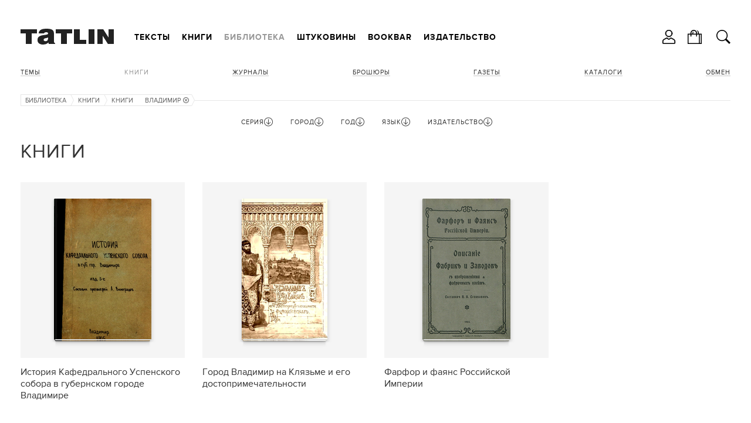

--- FILE ---
content_type: text/html; charset=utf-8
request_url: https://tatlin.ru/lib/knigi/gorod/2768
body_size: 32078
content:
<!DOCTYPE html SYSTEM "about:legacy-compat">
<html xmlns="http://www.w3.org/1999/xhtml" xmlns:xlink="http://www.w3.org/1999/xlink" class="noTouch" e-theme-uri="/themes/tatlin"><head><meta http-equiv="Content-Type" content="text/html; charset=utf-8">
<meta charset="utf-8" /><meta name="viewport" content="width=device-width, user-scalable=no, initial-scale=1" /><link rel="shortcut icon" href="/favicon.ico" type="image/png" /><title>Книги</title><meta name="yandex-verification" content="cf35d2067fb1eb41" /><script async="async" type="text/javascript" src="/images/i.svg.js?version=15579116468"></script><script async="async" type="text/javascript" src="/Site.js?version=15579116468"></script><script async="async" type="text/javascript" src="/js/page.js?version=15579116468"></script><style>
					body {
						visibility: hidden;
					}
					@media screen and (max-width: 939px) {
						.menuRow {
							display: none;
						}
					}
				</style><link rel="apple-touch-icon" href="/images/logo48.png" type="image/png" sizes="48x48" /><link rel="apple-touch-icon" href="/images/logo64.png" type="image/png" sizes="64x64" /><link rel="apple-touch-icon" href="/images/logo128.png" type="image/png" sizes="128x128" /><link rel="apple-touch-icon" href="/images/logo256.png" type="image/png" sizes="256x256" /><link rel="apple-touch-icon" href="/images/logo512.png" type="image/png" sizes="512x512" /><link rel="icon" href="/images/logo48.png" type="image/png" sizes="48x48" /><link rel="icon" href="/images/logo64.png" type="image/png" sizes="64x64" /><link rel="icon" href="/images/logo128.png" type="image/png" sizes="128x128" /><link rel="icon" href="/images/logo256.png" type="image/png" sizes="256x256" /><link rel="icon" href="/images/logo512.png" type="image/png" sizes="512x512" /><link rel="shortcut icon" href="/favicon.ico" type="image/png" /><link rel="manifest" href="/t.webmanifest" /><script>
if ('serviceWorker' in navigator) {
	navigator.serviceWorker.register('/sw.js')
		.then(function(registration) {
//registration.update();
//			console.log('Service worker зарегистрирован:', registration);
		})
		.catch(function(error) {
			console.log('Ошибка при регистрации service worker-а:', error);
		});
}
//			if (!self.sliderScroll) {
			function sliderScroll($e) {
				const i = Math.round($e.scrollLeft / $e.offsetWidth);
				$e.parentNode.querySelectorAll('.photosScroll-points-item').forEach(($e, idx) => {
					$e.classList.toggle('current', i === idx);
				});
			}
			function itemPhotosNext($e, $scroll, k) {
				if (k > 0) {
					$scroll.scrollLeft = $scroll.scrollLeft + $scroll.parentNode.offsetWidth;
				} else if (k < 0) {
					$scroll.scrollLeft = $scroll.scrollLeft - $scroll.parentNode.offsetWidth;
				}
				$scroll.parentNode.classList.toggle("begin", $scroll.scrollLeft === 0);
				$scroll.parentNode.classList.toggle("end", $scroll.scrollLeft + $scroll.parentNode.offsetWidth === $scroll.scrollWidth);
			}
//			}
			function showInnerPhotos($e, parentId, id) {
				$e.parentNode.querySelectorAll('.photosScroll-scroll-i').forEach(i => i.classList.remove('select'));
				$e.classList.add('select');
				document.querySelectorAll('.innerPhotos-parent' + parentId).forEach(i => i.style.display = 'none');
				document.querySelector('#innerPhotos' + id).style.display = '';
			}
			function showInnerText($e, parentId, id) {
				$e.parentNode.querySelectorAll('.photosScroll-scroll-i').forEach(i => i.classList.remove('select'));
				$e.classList.add('select');
				document.querySelectorAll('.innerText-parent' + parentId).forEach(i => i.style.display = 'none');
				document.querySelector('#innerText' + id).style.display = '';
			}
				</script></head><body class="page"><div class="body"><header><div class="width"><div class="headerFirst"><a class="logo" href="/"><svg><use xlink:href="#logo.svg"></use></svg></a><div class="menuRow"><nav class="mainMenu"><ul class="toMove" data1-to-move="#toArticlesMenu"><li id="toArticlesMenu-articles"><a href="/articles">Тексты</a></li><li id="toArticlesMenu-shop"><a href="/shop">Книги</a></li><li id="toArticlesMenu-lib"><a class="current" href="/lib">Библиотека</a></li><li id="toArticlesMenu-shtukoviny"><a href="/shtukoviny">Штуковины</a></li><li id="toArticlesMenu-"><a href="/shop/bookbar">Bookbar</a></li><li id="toArticlesMenu-about"><a href="/about">Издательство</a></li></ul></nav><div class="burgerMenu" onclick="this.classList.toggle('show', !this.classList.contains('show')); return false;"><a><svg><use xlink:href="#burger.svg"></use></svg></a><div class="burgerMenuPopup" onclick="arguments[0].cancelBubble = true;"><div class="burgerMenu-close" onclick="this.parentNode.parentNode.classList.toggle('show', !this.parentNode.parentNode.classList.contains('show')); return false;"><svg><use xlink:href="#close2.svg"></use></svg></div><nav><ul><li><a onclick="this.parentNode.classList.toggle('show', !this.parentNode.classList.contains('show')); return false;" href="/articles">Тексты</a><ul><li><a href="/articles">Все тексты</a></li><li><a href="/articles/arxitektura">Архитектура</a></li><li><a href="/articles/iskustvo">Искусство</a></li><li><a href="/articles/dizajn"> Дизайн</a></li><li><a href="/articles/sobytiya">События</a></li><li><a href="/articles/lyudi">Люди</a></li></ul></li><li><a onclick="this.parentNode.classList.toggle('show', !this.parentNode.classList.contains('show')); return false;" href="/shop">Книги</a><ul><li><a href="/shop">Все книги</a></li><li><a onclick="this.parentNode.classList.toggle('show', !this.parentNode.classList.contains('show')); return false;" href="/shop/books">Темы</a><ul><li><a href="/shop/books">Все Темы</a></li><li><a href="/shop/arxitektura">Архитектура</a></li><li><a href="/shop/dizajn_interera">Интерьер</a></li><li><a href="/shop/promyshlennyj_dizajn">Дизайн</a></li><li><a href="/shop/iskusstvo">Искусство</a></li><li><a href="/shop/fotografiya">Фотография </a></li><li><a href="/shop/gradostroitelstvo">Градостроительство</a></li><li><a href="/shop/stroitelstvo">Строительство</a></li><li><a href="/shop/gradostroitelstvo">Урбанистика</a></li></ul></li><li><a href="/shop/knigi">Книги</a></li><li><a onclick="this.parentNode.classList.toggle('show', !this.parentNode.classList.contains('show')); return false;" href="/shop/journal">Журналы</a><ul><li><a href="/shop/journal">Все Журналы</a></li><li><a href="/shop/tatlin_news">TATLIN News</a></li><li><a href="/shop/tatlin_mono">TATLIN Mono</a></li><li><a href="/shop/tatlin_plan">TATLIN Plan</a></li><li><a href="/shop/tatlin_zine">TATLIN Zine</a></li></ul></li><li><a href="/shop/raskraski">Раскраски</a></li><li><a href="/shop/plakaty">Плакаты</a></li><li><a href="/shop/putevoditeli">Путеводители</a></li><li><a href="/shop/otkritki">Открытки</a></li><li><a href="/shop/podarochnye_karty">Подарочные карты</a></li><li><a href="/shop/etatlin">eTATLIN</a></li></ul></li><li class="show"><a onclick="this.parentNode.classList.toggle('show', !this.parentNode.classList.contains('show')); return false;" href="/lib">Библиотека</a><ul><li><a href="/lib">Все книги</a></li><li><a onclick="this.parentNode.classList.toggle('show', !this.parentNode.classList.contains('show')); return false;" href="/lib/temy">Темы</a><ul><li><a href="/lib/temy">Все Темы</a></li><li><a href="/lib/arxitektura">Архитектура</a></li><li><a href="/lib/intrerer">Интерьер</a></li><li><a href="/lib/stroitelstvo">Строительство</a></li><li><a href="/lib/iskusstvo">Искусство</a></li><li><a href="/lib/fotografiya">Фотография </a></li><li><a href="/lib/urbanistika">Урбанистика</a></li></ul></li><li class="show"><a class="current">Книги</a></li><li><a href="/lib/zhurnaly">Журналы</a></li><li><a href="/lib/broshyury">Брошюры</a></li><li><a href="/lib/gazety">Газеты </a></li><li><a href="/lib/katalogi">Каталоги</a></li></ul></li><li><a onclick="this.parentNode.classList.toggle('show', !this.parentNode.classList.contains('show')); return false;" href="/shtukoviny">Штуковины</a><ul><li><a href="/shtukoviny">
									Все Штуковины</a></li><li><a onclick="this.parentNode.classList.toggle('show', !this.parentNode.classList.contains('show')); return false;" href="/shtukoviny/shtukoviny">Штуковины</a><ul><li><a href="/shtukoviny/shtukoviny">Все Штуковины</a></li><li><a href="/shtukoviny/magnity">Магниты</a></li><li><a href="/shtukoviny/karandashi">Карандаши</a></li><li><a href="/shtukoviny/bloknoty">Блокноты</a></li><li><a href="/shtukoviny/zakladki_knizhnye">Закладки</a></li><li><a href="/shtukoviny/otkrytki">Открытки</a></li><li><a href="/shtukoviny/lekala">Лекала</a></li><li><a href="/shtukoviny/zerkala">Зеркала</a></li><li><a href="/shtukoviny/sumki">Сумки</a></li><li><a href="/shtukoviny/statuetki">Статуэтки</a></li><li><a href="/shtukoviny/konstruktor">Конструктор</a></li><li><a href="/shtukoviny/raznoe">Разное</a></li></ul></li></ul></li><li><a href="/shop/bookbar">Bookbar</a></li><li><a onclick="this.parentNode.classList.toggle('show', !this.parentNode.classList.contains('show')); return false;" href="/about">Издательство</a><ul><li id="toArticlesMenu-about"><a href="/about">Издательство</a></li><li id="toArticlesMenu-contacts"><a href="/contacts">Контакты</a></li><li id="toArticlesMenu-howtobuy"><a href="/howtobuy">Магазины</a></li><li id="toArticlesMenu-delivery"><a href="/delivery">Доставка</a></li><li id="toArticlesMenu-opt"><a href="/opt">Оптовикам</a></li><li id="toArticlesMenu-bankovskie_rekvizity"><a href="/bankovskie_rekvizity">Реквизиты</a></li><li id="toArticlesMenu-politika_obrabotki_personalnyx_dannyx"><a href="/politika_obrabotki_personalnyx_dannyx">Политика</a></li><li id="toArticlesMenu-reg"><a href="/reg">Регистрация</a></li></ul></li></ul></nav></div></div></div></div><ul class="hButtons"><li class="icon"><a title="Кабинет" onclick="!window.Site || Site.showModal('/forms/auth.xml', true, this); return false;"><svg><use xlink:href="#user.svg"></use></svg></a></li><li class="icon"><a href="/order"><svg><use xlink:href="#bag.svg"></use></svg><span class="count orderAmount"></span></a></li><li class="icon"><a class="searchButton" onclick="!window.Site || Site.showModal('/forms/search.xml', true, this, undefined, () =&gt; {setTimeout(`document.querySelector('#modal-searchInput').focus();`, 100);}); return false;"><svg><use xlink:href="#search.svg"></use></svg></a></li></ul></div></header><div class="width"><div class="header"><nav class="articlesMenu"><ul class="toMove" data1-to-move="#toArticlesMenu-lib"><li><a onclick="this.parentNode.classList.toggle('show', !this.parentNode.classList.contains('show')); return false;" href="/lib/temy">Темы</a><ul><li><a href="/lib/arxitektura">Архитектура</a></li><li><a href="/lib/intrerer">Интерьер</a></li><li><a href="/lib/stroitelstvo">Строительство</a></li><li><a href="/lib/iskusstvo">Искусство</a></li><li><a href="/lib/fotografiya">Фотография </a></li><li><a href="/lib/urbanistika">Урбанистика</a></li></ul></li><li class="show"><a class="current">Книги</a></li><li><a href="/lib/zhurnaly">Журналы</a></li><li><a href="/lib/broshyury">Брошюры</a></li><li><a href="/lib/gazety">Газеты </a></li><li><a href="/lib/katalogi">Каталоги</a></li><li><a href="/exchange">Обмен</a></li></ul></nav></div><main><nav class="path"><ul><li><a href="/lib">Библиотека</a><svg><use xlink:href="#path.svg"></use></svg></li><li><a>Книги</a><svg><use xlink:href="#path.svg"></use></svg></li><li><a href="/lib/knigi">Книги</a><svg><use xlink:href="#path-arrow.svg"></use></svg></li><li title="Город"><a href="/lib/knigi">Владимир<svg class="remove"><use xlink:href="#exit.svg"></use></svg></a><svg><use xlink:href="#path.svg"></use></svg></li></ul></nav><div class="filter_row"><form id="filterForm" action="/lib/knigi" class="filter" onsubmit="!window.Site || Site.filterSubmit(); return false;"><div id="filter2" class="fieldset hide"><div class="filterParamsTitle filterParamsTitleHidable" onclick="this.parentNode.className = this.parentNode.className == 'fieldset hide' ? 'fieldset show' : 'fieldset hide'; return false;"><span>Серия</span><svg class="up"><use xlink:href="#up.svg"></use></svg><svg class="down"><use xlink:href="#down.svg"></use></svg></div><ul class="w14 list filterParamsCnt"><li class="checked"><div class="check" e-id="filter_param2_all" e-onchange="!window.Site || Site.checkParam(this, 2);" style="display: none;">1</div><a href="/lib/knigi" onclick="!window.Site || Site.checkParam(this, 2, 'all'); return false;">Все</a></li><li e-value="2337" class=" disabled"><div class="check" e-id="filter_param2_2337" e-name="seriya" e-onchange="!window.Site || Site.checkParam(this, 2);" style="display: none;" e-disabled=""></div><a href="/lib/knigi/seriya/2337" onclick="!window.Site || Site.checkParam(this, 2, 2337); return false;">Cтроительство и архитектура</a></li><li e-value="4104" class=" disabled"><div class="check" e-id="filter_param2_4104" e-name="seriya" e-onchange="!window.Site || Site.checkParam(this, 2);" style="display: none;" e-disabled=""></div><a href="/lib/knigi/seriya/4104" onclick="!window.Site || Site.checkParam(this, 2, 4104); return false;">Археология СССР</a></li><li e-value="4462" class=" disabled"><div class="check" e-id="filter_param2_4462" e-name="seriya" e-onchange="!window.Site || Site.checkParam(this, 2);" style="display: none;" e-disabled=""></div><a href="/lib/knigi/seriya/4462" onclick="!window.Site || Site.checkParam(this, 2, 4462); return false;">Архитектору-проектировщику</a></li><li e-value="arxitektura_gorodov_sssr" class=" disabled"><div class="check" e-id="filter_param2_986" e-name="seriya" e-onchange="!window.Site || Site.checkParam(this, 2);" style="display: none;" e-disabled=""></div><a href="/lib/knigi/seriya/arxitektura_gorodov_sssr" onclick="!window.Site || Site.checkParam(this, 2, 986); return false;">Архитектура городов СССР</a></li><li e-value="3366" class=" disabled"><div class="check" e-id="filter_param2_3366" e-name="seriya" e-onchange="!window.Site || Site.checkParam(this, 2);" style="display: none;" e-disabled=""></div><a href="/lib/knigi/seriya/3366" onclick="!window.Site || Site.checkParam(this, 2, 3366); return false;">Архитектура Запада</a></li><li e-value="2444" class=" disabled"><div class="check" e-id="filter_param2_2444" e-name="seriya" e-onchange="!window.Site || Site.checkParam(this, 2);" style="display: none;" e-disabled=""></div><a href="/lib/knigi/seriya/2444" onclick="!window.Site || Site.checkParam(this, 2, 2444); return false;">Архитектура зарубежных стран</a></li><li e-value="arxitektura_moskvy" class=" disabled"><div class="check" e-id="filter_param2_1188" e-name="seriya" e-onchange="!window.Site || Site.checkParam(this, 2);" style="display: none;" e-disabled=""></div><a href="/lib/knigi/seriya/arxitektura_moskvy" onclick="!window.Site || Site.checkParam(this, 2, 1188); return false;">Архитектура Москвы</a></li><li e-value="arxitektura_sovetskix_obshhestvennyx_sooruzhenij" class=" disabled"><div class="check" e-id="filter_param2_1266" e-name="seriya" e-onchange="!window.Site || Site.checkParam(this, 2);" style="display: none;" e-disabled=""></div><a href="/lib/knigi/seriya/arxitektura_sovetskix_obshhestvennyx_sooruzhenij" onclick="!window.Site || Site.checkParam(this, 2, 1266); return false;">Архитектура советских общественных сооружений</a></li><li e-value="arxitektura_strany_sovetov" class=" disabled"><div class="check" e-id="filter_param2_968" e-name="seriya" e-onchange="!window.Site || Site.checkParam(this, 2);" style="display: none;" e-disabled=""></div><a href="/lib/knigi/seriya/arxitektura_strany_sovetov" onclick="!window.Site || Site.checkParam(this, 2, 968); return false;">Архитектура страны советов</a></li><li e-value="4610" class=" disabled"><div class="check" e-id="filter_param2_4610" e-name="seriya" e-onchange="!window.Site || Site.checkParam(this, 2);" style="display: none;" e-disabled=""></div><a href="/lib/knigi/seriya/4610" onclick="!window.Site || Site.checkParam(this, 2, 4610); return false;">Архитектурные памятники древних русских городов</a></li><li e-value="aeroporty_regionov" class=" disabled"><div class="check" e-id="filter_param2_1135" e-name="seriya" e-onchange="!window.Site || Site.checkParam(this, 2);" style="display: none;" e-disabled=""></div><a href="/lib/knigi/seriya/aeroporty_regionov" onclick="!window.Site || Site.checkParam(this, 2, 1135); return false;">Аэропорты регионов</a></li><li e-value="2383" class=" disabled"><div class="check" e-id="filter_param2_2383" e-name="seriya" e-onchange="!window.Site || Site.checkParam(this, 2);" style="display: none;" e-disabled=""></div><a href="/lib/knigi/seriya/2383" onclick="!window.Site || Site.checkParam(this, 2, 2383); return false;">Библиотека по американскому и европейскому строительству</a></li><li e-value="2256" class=" disabled"><div class="check" e-id="filter_param2_2256" e-name="seriya" e-onchange="!window.Site || Site.checkParam(this, 2);" style="display: none;" e-disabled=""></div><a href="/lib/knigi/seriya/2256" onclick="!window.Site || Site.checkParam(this, 2, 2256); return false;">Библиотека пролетарского туриста</a></li><li e-value="4236" class=" disabled"><div class="check" e-id="filter_param2_4236" e-name="seriya" e-onchange="!window.Site || Site.checkParam(this, 2);" style="display: none;" e-disabled=""></div><a href="/lib/knigi/seriya/4236" onclick="!window.Site || Site.checkParam(this, 2, 4236); return false;">Библиотека светотехника</a></li><li e-value="2846" class=" disabled"><div class="check" e-id="filter_param2_2846" e-name="seriya" e-onchange="!window.Site || Site.checkParam(this, 2);" style="display: none;" e-disabled=""></div><a href="/lib/knigi/seriya/2846" onclick="!window.Site || Site.checkParam(this, 2, 2846); return false;">Библиотека сельского хозяина</a></li><li e-value="4523" class=" disabled"><div class="check" e-id="filter_param2_4523" e-name="seriya" e-onchange="!window.Site || Site.checkParam(this, 2);" style="display: none;" e-disabled=""></div><a href="/lib/knigi/seriya/4523" onclick="!window.Site || Site.checkParam(this, 2, 4523); return false;">Библиотека электромонтера</a></li><li e-value="2400" class=" disabled"><div class="check" e-id="filter_param2_2400" e-name="seriya" e-onchange="!window.Site || Site.checkParam(this, 2);" style="display: none;" e-disabled=""></div><a href="/lib/knigi/seriya/2400" onclick="!window.Site || Site.checkParam(this, 2, 2400); return false;">Волго-Донская водная магистраль</a></li><li e-value="2685" class=" disabled"><div class="check" e-id="filter_param2_2685" e-name="seriya" e-onchange="!window.Site || Site.checkParam(this, 2);" style="display: none;" e-disabled=""></div><a href="/lib/knigi/seriya/2685" onclick="!window.Site || Site.checkParam(this, 2, 2685); return false;">Воспитаем здоровую молодежь</a></li><li e-value="goroda_i_strany" class=" disabled"><div class="check" e-id="filter_param2_1112" e-name="seriya" e-onchange="!window.Site || Site.checkParam(this, 2);" style="display: none;" e-disabled=""></div><a href="/lib/knigi/seriya/goroda_i_strany" onclick="!window.Site || Site.checkParam(this, 2, 1112); return false;">Города и страны</a></li><li e-value="4573" class=" disabled"><div class="check" e-id="filter_param2_4573" e-name="seriya" e-onchange="!window.Site || Site.checkParam(this, 2);" style="display: none;" e-disabled=""></div><a href="/lib/knigi/seriya/4573" onclick="!window.Site || Site.checkParam(this, 2, 4573); return false;">Города СССР</a></li><li e-value="4183" class=" disabled"><div class="check" e-id="filter_param2_4183" e-name="seriya" e-onchange="!window.Site || Site.checkParam(this, 2);" style="display: none;" e-disabled=""></div><a href="/lib/knigi/seriya/4183" onclick="!window.Site || Site.checkParam(this, 2, 4183); return false;">Дороги к прекрасному</a></li><li e-value="4069" class=" disabled"><div class="check" e-id="filter_param2_4069" e-name="seriya" e-onchange="!window.Site || Site.checkParam(this, 2);" style="display: none;" e-disabled=""></div><a href="/lib/knigi/seriya/4069" onclick="!window.Site || Site.checkParam(this, 2, 4069); return false;">Зодчие нашего города</a></li><li e-value="iz_arxiva_russkogo_avangarda" class=" disabled"><div class="check" e-id="filter_param2_772" e-name="seriya" e-onchange="!window.Site || Site.checkParam(this, 2);" style="display: none;" e-disabled=""></div><a href="/lib/knigi/seriya/iz_arxiva_russkogo_avangarda" onclick="!window.Site || Site.checkParam(this, 2, 772); return false;">Из архива русского авангарда</a></li><li e-value="4388" class=" disabled"><div class="check" e-id="filter_param2_4388" e-name="seriya" e-onchange="!window.Site || Site.checkParam(this, 2);" style="display: none;" e-disabled=""></div><a href="/lib/knigi/seriya/4388" onclick="!window.Site || Site.checkParam(this, 2, 4388); return false;">Искусство и культура Древнего мира</a></li><li e-value="4543" class=" disabled"><div class="check" e-id="filter_param2_4543" e-name="seriya" e-onchange="!window.Site || Site.checkParam(this, 2);" style="display: none;" e-disabled=""></div><a href="/lib/knigi/seriya/4543" onclick="!window.Site || Site.checkParam(this, 2, 4543); return false;">Искусство стран и народов мира</a></li><li e-value="4538" class=" disabled"><div class="check" e-id="filter_param2_4538" e-name="seriya" e-onchange="!window.Site || Site.checkParam(this, 2);" style="display: none;" e-disabled=""></div><a href="/lib/knigi/seriya/4538" onclick="!window.Site || Site.checkParam(this, 2, 4538); return false;">История искусства Древнего Востока</a></li><li e-value="klassiki_teorii_arxitektury" class=" disabled"><div class="check" e-id="filter_param2_1011" e-name="seriya" e-onchange="!window.Site || Site.checkParam(this, 2);" style="display: none;" e-disabled=""></div><a href="/lib/knigi/seriya/klassiki_teorii_arxitektury" onclick="!window.Site || Site.checkParam(this, 2, 1011); return false;">Классики теории архитектуры</a></li><li e-value="4089" class=" disabled"><div class="check" e-id="filter_param2_4089" e-name="seriya" e-onchange="!window.Site || Site.checkParam(this, 2);" style="display: none;" e-disabled=""></div><a href="/lib/knigi/seriya/4089" onclick="!window.Site || Site.checkParam(this, 2, 4089); return false;">Малая история искусств</a></li><li e-value="mastera_arxitektury" class=" disabled"><div class="check" e-id="filter_param2_808" e-name="seriya" e-onchange="!window.Site || Site.checkParam(this, 2);" style="display: none;" e-disabled=""></div><a href="/lib/knigi/seriya/mastera_arxitektury" onclick="!window.Site || Site.checkParam(this, 2, 808); return false;">Мастера архитектуры</a></li><li e-value="3513" class=" disabled"><div class="check" e-id="filter_param2_3513" e-name="seriya" e-onchange="!window.Site || Site.checkParam(this, 2);" style="display: none;" e-disabled=""></div><a href="/lib/knigi/seriya/3513" onclick="!window.Site || Site.checkParam(this, 2, 3513); return false;">Мастера советского искусства</a></li><li e-value="3509" class=" disabled"><div class="check" e-id="filter_param2_3509" e-name="seriya" e-onchange="!window.Site || Site.checkParam(this, 2);" style="display: none;" e-disabled=""></div><a href="/lib/knigi/seriya/3509" onclick="!window.Site || Site.checkParam(this, 2, 3509); return false;">Мастера советской архитектуры</a></li><li e-value="material_v_arxitekture" class=" disabled"><div class="check" e-id="filter_param2_1341" e-name="seriya" e-onchange="!window.Site || Site.checkParam(this, 2);" style="display: none;" e-disabled=""></div><a href="/lib/knigi/seriya/material_v_arxitekture" onclick="!window.Site || Site.checkParam(this, 2, 1341); return false;">Материал в архитектуре</a></li><li e-value="4238" class=" disabled"><div class="check" e-id="filter_param2_4238" e-name="seriya" e-onchange="!window.Site || Site.checkParam(this, 2);" style="display: none;" e-disabled=""></div><a href="/lib/knigi/seriya/4238" onclick="!window.Site || Site.checkParam(this, 2, 4238); return false;">Мир науки в изобразительном искусстве</a></li><li e-value="4585" class=" disabled"><div class="check" e-id="filter_param2_4585" e-name="seriya" e-onchange="!window.Site || Site.checkParam(this, 2);" style="display: none;" e-disabled=""></div><a href="/lib/knigi/seriya/4585" onclick="!window.Site || Site.checkParam(this, 2, 4585); return false;">Мир художника</a></li><li e-value="narodnye_arxitektory_sssr" class=" disabled"><div class="check" e-id="filter_param2_1111" e-name="seriya" e-onchange="!window.Site || Site.checkParam(this, 2);" style="display: none;" e-disabled=""></div><a href="/lib/knigi/seriya/narodnye_arxitektory_sssr" onclick="!window.Site || Site.checkParam(this, 2, 1111); return false;">Народные архитекторы СССР</a></li><li e-value="2070" class=" disabled"><div class="check" e-id="filter_param2_2070" e-name="seriya" e-onchange="!window.Site || Site.checkParam(this, 2);" style="display: none;" e-disabled=""></div><a href="/lib/knigi/seriya/2070" onclick="!window.Site || Site.checkParam(this, 2, 2070); return false;">Новые сооружения советской архитектуры</a></li><li e-value="4086" class=" disabled"><div class="check" e-id="filter_param2_4086" e-name="seriya" e-onchange="!window.Site || Site.checkParam(this, 2);" style="display: none;" e-disabled=""></div><a href="/lib/knigi/seriya/4086" onclick="!window.Site || Site.checkParam(this, 2, 4086); return false;">Опыт советской архитектуры</a></li><li e-value="4533" class=" disabled"><div class="check" e-id="filter_param2_4533" e-name="seriya" e-onchange="!window.Site || Site.checkParam(this, 2);" style="display: none;" e-disabled=""></div><a href="/lib/knigi/seriya/4533" onclick="!window.Site || Site.checkParam(this, 2, 4533); return false;">Очерки истории и теории изобразительных искусств</a></li><li e-value="4237" class=" disabled"><div class="check" e-id="filter_param2_4237" e-name="seriya" e-onchange="!window.Site || Site.checkParam(this, 2);" style="display: none;" e-disabled=""></div><a href="/lib/knigi/seriya/4237" onclick="!window.Site || Site.checkParam(this, 2, 4237); return false;">Памятники городов России</a></li><li e-value="4549" class=" disabled"><div class="check" e-id="filter_param2_4549" e-name="seriya" e-onchange="!window.Site || Site.checkParam(this, 2);" style="display: none;" e-disabled=""></div><a href="/lib/knigi/seriya/4549" onclick="!window.Site || Site.checkParam(this, 2, 4549); return false;">Памятники мирового искусства</a></li><li e-value="4109" class=" disabled"><div class="check" e-id="filter_param2_4109" e-name="seriya" e-onchange="!window.Site || Site.checkParam(this, 2);" style="display: none;" e-disabled=""></div><a href="/lib/knigi/seriya/4109" onclick="!window.Site || Site.checkParam(this, 2, 4109); return false;">Памятники русской архитектуры</a></li><li e-value="2068" class=" disabled"><div class="check" e-id="filter_param2_2068" e-name="seriya" e-onchange="!window.Site || Site.checkParam(this, 2);" style="display: none;" e-disabled=""></div><a href="/lib/knigi/seriya/2068" onclick="!window.Site || Site.checkParam(this, 2, 2068); return false;">Планировка городов</a></li><li e-value="2460" class=" disabled"><div class="check" e-id="filter_param2_2460" e-name="seriya" e-onchange="!window.Site || Site.checkParam(this, 2);" style="display: none;" e-disabled=""></div><a href="/lib/knigi/seriya/2460" onclick="!window.Site || Site.checkParam(this, 2, 2460); return false;">По родному краю</a></li><li e-value="2600" class=" disabled"><div class="check" e-id="filter_param2_2600" e-name="seriya" e-onchange="!window.Site || Site.checkParam(this, 2);" style="display: none;" e-disabled=""></div><a href="/lib/knigi/seriya/2600" onclick="!window.Site || Site.checkParam(this, 2, 2600); return false;">Показательные стройки транспорта</a></li><li e-value="praktika_sovetskogo_gradostroitelstva" class=" disabled"><div class="check" e-id="filter_param2_1245" e-name="seriya" e-onchange="!window.Site || Site.checkParam(this, 2);" style="display: none;" e-disabled=""></div><a href="/lib/knigi/seriya/praktika_sovetskogo_gradostroitelstva" onclick="!window.Site || Site.checkParam(this, 2, 1245); return false;">Практика советского градостроительства</a></li><li e-value="publikaciya_odnogo_pamyatnika" class=" disabled"><div class="check" e-id="filter_param2_2620" e-name="seriya" e-onchange="!window.Site || Site.checkParam(this, 2);" style="display: none;" e-disabled=""></div><a href="/lib/knigi/seriya/publikaciya_odnogo_pamyatnika" onclick="!window.Site || Site.checkParam(this, 2, 2620); return false;">Публикация одного памятника</a></li><li e-value="putevoditel" class=" disabled"><div class="check" e-id="filter_param2_1166" e-name="seriya" e-onchange="!window.Site || Site.checkParam(this, 2);" style="display: none;" e-disabled=""></div><a href="/lib/knigi/seriya/putevoditel" onclick="!window.Site || Site.checkParam(this, 2, 1166); return false;">Путеводители</a></li><li e-value="sovetskaya_arxitektura" class=" disabled"><div class="check" e-id="filter_param2_871" e-name="seriya" e-onchange="!window.Site || Site.checkParam(this, 2);" style="display: none;" e-disabled=""></div><a href="/lib/knigi/seriya/sovetskaya_arxitektura" onclick="!window.Site || Site.checkParam(this, 2, 871); return false;">Советская архитектура</a></li><li e-value="2905" class=" disabled"><div class="check" e-id="filter_param2_2905" e-name="seriya" e-onchange="!window.Site || Site.checkParam(this, 2);" style="display: none;" e-disabled=""></div><a href="/lib/knigi/seriya/2905" onclick="!window.Site || Site.checkParam(this, 2, 2905); return false;">Советские художники</a></li><li e-value="4137" class=" disabled"><div class="check" e-id="filter_param2_4137" e-name="seriya" e-onchange="!window.Site || Site.checkParam(this, 2);" style="display: none;" e-disabled=""></div><a href="/lib/knigi/seriya/4137" onclick="!window.Site || Site.checkParam(this, 2, 4137); return false;">Сокровища зодчества народов СССР</a></li><li e-value="2621" class=" disabled"><div class="check" e-id="filter_param2_2621" e-name="seriya" e-onchange="!window.Site || Site.checkParam(this, 2);" style="display: none;" e-disabled=""></div><a href="/lib/knigi/seriya/2621" onclick="!window.Site || Site.checkParam(this, 2, 2621); return false;">Сокровища русского зодчества</a></li><li e-value="4131" class=" disabled"><div class="check" e-id="filter_param2_4131" e-name="seriya" e-onchange="!window.Site || Site.checkParam(this, 2);" style="display: none;" e-disabled=""></div><a href="/lib/knigi/seriya/4131" onclick="!window.Site || Site.checkParam(this, 2, 4131); return false;">Специальность «Архитектура»</a></li><li e-value="4708" class=" disabled"><div class="check" e-id="filter_param2_4708" e-name="seriya" e-onchange="!window.Site || Site.checkParam(this, 2);" style="display: none;" e-disabled=""></div><a href="/lib/knigi/seriya/4708" onclick="!window.Site || Site.checkParam(this, 2, 4708); return false;">Справочние электромонтажника</a></li><li e-value="spravochnik_arxitektora" class=" disabled"><div class="check" e-id="filter_param2_989" e-name="seriya" e-onchange="!window.Site || Site.checkParam(this, 2);" style="display: none;" e-disabled=""></div><a href="/lib/knigi/seriya/spravochnik_arxitektora" onclick="!window.Site || Site.checkParam(this, 2, 989); return false;">Справочник архитектора</a></li><li e-value="4732" class=" disabled"><div class="check" e-id="filter_param2_4732" e-name="seriya" e-onchange="!window.Site || Site.checkParam(this, 2);" style="display: none;" e-disabled=""></div><a href="/lib/knigi/seriya/4732" onclick="!window.Site || Site.checkParam(this, 2, 4732); return false;">Справочник рабочего</a></li><li e-value="4528" class=" disabled"><div class="check" e-id="filter_param2_4528" e-name="seriya" e-onchange="!window.Site || Site.checkParam(this, 2);" style="display: none;" e-disabled=""></div><a href="/lib/knigi/seriya/4528" onclick="!window.Site || Site.checkParam(this, 2, 4528); return false;">Справочник строителя</a></li><li e-value="4175" class=" disabled"><div class="check" e-id="filter_param2_4175" e-name="seriya" e-onchange="!window.Site || Site.checkParam(this, 2);" style="display: none;" e-disabled=""></div><a href="/lib/knigi/seriya/4175" onclick="!window.Site || Site.checkParam(this, 2, 4175); return false;">Творческая трибуна архитектора</a></li><li e-value="4083" class=" disabled"><div class="check" e-id="filter_param2_4083" e-name="seriya" e-onchange="!window.Site || Site.checkParam(this, 2);" style="display: none;" e-disabled=""></div><a href="/lib/knigi/seriya/4083" onclick="!window.Site || Site.checkParam(this, 2, 4083); return false;">Туристу о Ленинграде</a></li><li e-value="2365" class=" disabled"><div class="check" e-id="filter_param2_2365" e-name="seriya" e-onchange="!window.Site || Site.checkParam(this, 2);" style="display: none;" e-disabled=""></div><a href="/lib/knigi/seriya/2365" onclick="!window.Site || Site.checkParam(this, 2, 2365); return false;">Человек и окружающая среда</a></li><li e-value="2227" class=" disabled"><div class="check" e-id="filter_param2_2227" e-name="seriya" e-onchange="!window.Site || Site.checkParam(this, 2);" style="display: none;" e-disabled=""></div><a href="/lib/knigi/seriya/2227" onclick="!window.Site || Site.checkParam(this, 2, 2227); return false;">Человек и окружающий мир</a></li><li e-value="4422" class=" disabled"><div class="check" e-id="filter_param2_4422" e-name="seriya" e-onchange="!window.Site || Site.checkParam(this, 2);" style="display: none;" e-disabled=""></div><a href="/lib/knigi/seriya/4422" onclick="!window.Site || Site.checkParam(this, 2, 4422); return false;">Школа современного строителя</a></li><li e-value="4582" class=" disabled"><div class="check" e-id="filter_param2_4582" e-name="seriya" e-onchange="!window.Site || Site.checkParam(this, 2);" style="display: none;" e-disabled=""></div><a href="/lib/knigi/seriya/4582" onclick="!window.Site || Site.checkParam(this, 2, 4582); return false;">Школа художника-оформителя</a></li></ul></div><div id="filter12" class="fieldset show"><div class="filterParamsTitle filterParamsTitleHidable" onclick="this.parentNode.className = this.parentNode.className == 'fieldset hide' ? 'fieldset show' : 'fieldset hide'; return false;"><span>Город</span><svg class="up"><use xlink:href="#up.svg"></use></svg><svg class="down"><use xlink:href="#down.svg"></use></svg></div><ul class="w14 list filterParamsCnt"><li><div class="check" e-id="filter_param12_all" e-onchange="!window.Site || Site.checkParam(this, 12);" style="display: none;"></div><a href="/lib/knigi" onclick="!window.Site || Site.checkParam(this, 12, 'all'); return false;">Любой</a></li><li e-value="3510" class=""><div class="check" e-id="filter_param12_3510" e-name="gorod" e-onchange="!window.Site || Site.checkParam(this, 12);" style="display: none;"></div><a href="/lib/knigi/gorod/3510" onclick="!window.Site || Site.checkParam(this, 12, 3510); return false;">1875</a></li><li e-value="2887" class=""><div class="check" e-id="filter_param12_2887" e-name="gorod" e-onchange="!window.Site || Site.checkParam(this, 12);" style="display: none;"></div><a href="/lib/knigi/gorod/2887" onclick="!window.Site || Site.checkParam(this, 12, 2887); return false;">1913</a></li><li e-value="2485" class=""><div class="check" e-id="filter_param12_2485" e-name="gorod" e-onchange="!window.Site || Site.checkParam(this, 12);" style="display: none;"></div><a href="/lib/knigi/gorod/2485" onclick="!window.Site || Site.checkParam(this, 12, 2485); return false;">1929</a></li><li e-value="2837" class=""><div class="check" e-id="filter_param12_2837" e-name="gorod" e-onchange="!window.Site || Site.checkParam(this, 12);" style="display: none;"></div><a href="/lib/knigi/gorod/2837" onclick="!window.Site || Site.checkParam(this, 12, 2837); return false;">1937</a></li><li e-value="3368" class=""><div class="check" e-id="filter_param12_3368" e-name="gorod" e-onchange="!window.Site || Site.checkParam(this, 12);" style="display: none;"></div><a href="/lib/knigi/gorod/3368" onclick="!window.Site || Site.checkParam(this, 12, 3368); return false;">1940</a></li><li e-value="4087" class=""><div class="check" e-id="filter_param12_4087" e-name="gorod" e-onchange="!window.Site || Site.checkParam(this, 12);" style="display: none;"></div><a href="/lib/knigi/gorod/4087" onclick="!window.Site || Site.checkParam(this, 12, 4087); return false;">973</a></li><li e-value="4158" class=""><div class="check" e-id="filter_param12_4158" e-name="gorod" e-onchange="!window.Site || Site.checkParam(this, 12);" style="display: none;"></div><a href="/lib/knigi/gorod/4158" onclick="!window.Site || Site.checkParam(this, 12, 4158); return false;">Алма-Ата</a></li><li e-value="3423" class=""><div class="check" e-id="filter_param12_3423" e-name="gorod" e-onchange="!window.Site || Site.checkParam(this, 12);" style="display: none;"></div><a href="/lib/knigi/gorod/3423" onclick="!window.Site || Site.checkParam(this, 12, 3423); return false;">Архангельск</a></li><li e-value="3627" class=""><div class="check" e-id="filter_param12_3627" e-name="gorod" e-onchange="!window.Site || Site.checkParam(this, 12);" style="display: none;"></div><a href="/lib/knigi/gorod/3627" onclick="!window.Site || Site.checkParam(this, 12, 3627); return false;">Астрахань</a></li><li e-value="2941" class=""><div class="check" e-id="filter_param12_2941" e-name="gorod" e-onchange="!window.Site || Site.checkParam(this, 12);" style="display: none;"></div><a href="/lib/knigi/gorod/2941" onclick="!window.Site || Site.checkParam(this, 12, 2941); return false;">Баку</a></li><li e-value="berlin" class=""><div class="check" e-id="filter_param12_506" e-name="gorod" e-onchange="!window.Site || Site.checkParam(this, 12);" style="display: none;"></div><a href="/lib/knigi/gorod/berlin" onclick="!window.Site || Site.checkParam(this, 12, 506); return false;">Берлин</a></li><li e-value="2922" class=""><div class="check" e-id="filter_param12_2922" e-name="gorod" e-onchange="!window.Site || Site.checkParam(this, 12);" style="display: none;"></div><a href="/lib/knigi/gorod/2922" onclick="!window.Site || Site.checkParam(this, 12, 2922); return false;">Бостон</a></li><li e-value="2048" class=""><div class="check" e-id="filter_param12_2048" e-name="gorod" e-onchange="!window.Site || Site.checkParam(this, 12);" style="display: none;"></div><a href="/lib/knigi/gorod/2048" onclick="!window.Site || Site.checkParam(this, 12, 2048); return false;">Братислава</a></li><li e-value="2477" class=""><div class="check" e-id="filter_param12_2477" e-name="gorod" e-onchange="!window.Site || Site.checkParam(this, 12);" style="display: none;"></div><a href="/lib/knigi/gorod/2477" onclick="!window.Site || Site.checkParam(this, 12, 2477); return false;">Брянск</a></li><li e-value="4176" class=""><div class="check" e-id="filter_param12_4176" e-name="gorod" e-onchange="!window.Site || Site.checkParam(this, 12);" style="display: none;"></div><a href="/lib/knigi/gorod/4176" onclick="!window.Site || Site.checkParam(this, 12, 4176); return false;">Бухарест</a></li><li e-value="917" class=""><div class="check" e-id="filter_param12_917" e-name="gorod" e-onchange="!window.Site || Site.checkParam(this, 12);" style="display: none;"></div><a href="/lib/knigi/gorod/917" onclick="!window.Site || Site.checkParam(this, 12, 917); return false;">Варшава</a></li><li e-value="3588" class=""><div class="check" e-id="filter_param12_3588" e-name="gorod" e-onchange="!window.Site || Site.checkParam(this, 12);" style="display: none;"></div><a href="/lib/knigi/gorod/3588" onclick="!window.Site || Site.checkParam(this, 12, 3588); return false;">Вильна</a></li><li e-value="1255" class=""><div class="check" e-id="filter_param12_1255" e-name="gorod" e-onchange="!window.Site || Site.checkParam(this, 12);" style="display: none;"></div><a href="/lib/knigi/gorod/1255" onclick="!window.Site || Site.checkParam(this, 12, 1255); return false;">Вильнюс</a></li><li e-value="vitebsk" class=""><div class="check" e-id="filter_param12_1649" e-name="gorod" e-onchange="!window.Site || Site.checkParam(this, 12);" style="display: none;"></div><a href="/lib/knigi/gorod/vitebsk" onclick="!window.Site || Site.checkParam(this, 12, 1649); return false;">Витебск</a></li><li e-value="3422" class=""><div class="check" e-id="filter_param12_3422" e-name="gorod" e-onchange="!window.Site || Site.checkParam(this, 12);" style="display: none;"></div><a href="/lib/knigi/gorod/3422" onclick="!window.Site || Site.checkParam(this, 12, 3422); return false;">Владивосток</a></li><li e-value="2768" class="checked"><div class="check" e-id="filter_param12_2768" e-name="gorod" e-onchange="!window.Site || Site.checkParam(this, 12);" style="display: none;">1</div><a href="/lib/knigi/gorod/2768" onclick="!window.Site || Site.checkParam(this, 12, 2768); return false;">Владимир</a></li><li e-value="2793" class=""><div class="check" e-id="filter_param12_2793" e-name="gorod" e-onchange="!window.Site || Site.checkParam(this, 12);" style="display: none;"></div><a href="/lib/knigi/gorod/2793" onclick="!window.Site || Site.checkParam(this, 12, 2793); return false;">Владимир-на-Клязьме</a></li><li e-value="987" class=""><div class="check" e-id="filter_param12_987" e-name="gorod" e-onchange="!window.Site || Site.checkParam(this, 12);" style="display: none;"></div><a href="/lib/knigi/gorod/987" onclick="!window.Site || Site.checkParam(this, 12, 987); return false;">Волгоград</a></li><li e-value="2474" class=""><div class="check" e-id="filter_param12_2474" e-name="gorod" e-onchange="!window.Site || Site.checkParam(this, 12);" style="display: none;"></div><a href="/lib/knigi/gorod/2474" onclick="!window.Site || Site.checkParam(this, 12, 2474); return false;">Вологда</a></li><li e-value="2861" class=""><div class="check" e-id="filter_param12_2861" e-name="gorod" e-onchange="!window.Site || Site.checkParam(this, 12);" style="display: none;"></div><a href="/lib/knigi/gorod/2861" onclick="!window.Site || Site.checkParam(this, 12, 2861); return false;">Воронеж</a></li><li e-value="2832" class=""><div class="check" e-id="filter_param12_2832" e-name="gorod" e-onchange="!window.Site || Site.checkParam(this, 12);" style="display: none;"></div><a href="/lib/knigi/gorod/2832" onclick="!window.Site || Site.checkParam(this, 12, 2832); return false;">Вятка</a></li><li e-value="4105" class=""><div class="check" e-id="filter_param12_4105" e-name="gorod" e-onchange="!window.Site || Site.checkParam(this, 12);" style="display: none;"></div><a href="/lib/knigi/gorod/4105" onclick="!window.Site || Site.checkParam(this, 12, 4105); return false;">Горький</a></li><li e-value="1161" class=""><div class="check" e-id="filter_param12_1161" e-name="gorod" e-onchange="!window.Site || Site.checkParam(this, 12);" style="display: none;"></div><a href="/lib/knigi/gorod/1161" onclick="!window.Site || Site.checkParam(this, 12, 1161); return false;">Гурьев </a></li><li e-value="3624" class=""><div class="check" e-id="filter_param12_3624" e-name="gorod" e-onchange="!window.Site || Site.checkParam(this, 12);" style="display: none;"></div><a href="/lib/knigi/gorod/3624" onclick="!window.Site || Site.checkParam(this, 12, 3624); return false;">Дербент</a></li><li e-value="2706" class=""><div class="check" e-id="filter_param12_2706" e-name="gorod" e-onchange="!window.Site || Site.checkParam(this, 12);" style="display: none;"></div><a href="/lib/knigi/gorod/2706" onclick="!window.Site || Site.checkParam(this, 12, 2706); return false;">Дмитров</a></li><li e-value="4668" class=""><div class="check" e-id="filter_param12_4668" e-name="gorod" e-onchange="!window.Site || Site.checkParam(this, 12);" style="display: none;"></div><a href="/lib/knigi/gorod/4668" onclick="!window.Site || Site.checkParam(this, 12, 4668); return false;">Днепропетровск</a></li><li e-value="4410" class=""><div class="check" e-id="filter_param12_4410" e-name="gorod" e-onchange="!window.Site || Site.checkParam(this, 12);" style="display: none;"></div><a href="/lib/knigi/gorod/4410" onclick="!window.Site || Site.checkParam(this, 12, 4410); return false;">Донецк</a></li><li e-value="ekaterinburg" class=""><div class="check" e-id="filter_param12_445" e-name="gorod" e-onchange="!window.Site || Site.checkParam(this, 12);" style="display: none;"></div><a href="/lib/knigi/gorod/ekaterinburg" onclick="!window.Site || Site.checkParam(this, 12, 445); return false;">Екатеринбург</a></li><li e-value="erevan" class=""><div class="check" e-id="filter_param12_449" e-name="gorod" e-onchange="!window.Site || Site.checkParam(this, 12);" style="display: none;"></div><a href="/lib/knigi/gorod/erevan" onclick="!window.Site || Site.checkParam(this, 12, 449); return false;">Ереван</a></li><li e-value="2903" class=""><div class="check" e-id="filter_param12_2903" e-name="gorod" e-onchange="!window.Site || Site.checkParam(this, 12);" style="display: none;"></div><a href="/lib/knigi/gorod/2903" onclick="!window.Site || Site.checkParam(this, 12, 2903); return false;">Ижевск</a></li><li e-value="irkutsk" class=""><div class="check" e-id="filter_param12_477" e-name="gorod" e-onchange="!window.Site || Site.checkParam(this, 12);" style="display: none;"></div><a href="/lib/knigi/gorod/irkutsk" onclick="!window.Site || Site.checkParam(this, 12, 477); return false;">Иркутск</a></li><li e-value="kazan" class=""><div class="check" e-id="filter_param12_508" e-name="gorod" e-onchange="!window.Site || Site.checkParam(this, 12);" style="display: none;"></div><a href="/lib/knigi/gorod/kazan" onclick="!window.Site || Site.checkParam(this, 12, 508); return false;">Казань</a></li><li e-value="773" class=""><div class="check" e-id="filter_param12_773" e-name="gorod" e-onchange="!window.Site || Site.checkParam(this, 12);" style="display: none;"></div><a href="/lib/knigi/gorod/773" onclick="!window.Site || Site.checkParam(this, 12, 773); return false;">Киев</a></li><li e-value="2847" class=""><div class="check" e-id="filter_param12_2847" e-name="gorod" e-onchange="!window.Site || Site.checkParam(this, 12);" style="display: none;"></div><a href="/lib/knigi/gorod/2847" onclick="!window.Site || Site.checkParam(this, 12, 2847); return false;">Киров</a></li><li e-value="2616" class=""><div class="check" e-id="filter_param12_2616" e-name="gorod" e-onchange="!window.Site || Site.checkParam(this, 12);" style="display: none;"></div><a href="/lib/knigi/gorod/2616" onclick="!window.Site || Site.checkParam(this, 12, 2616); return false;">Кишинёв</a></li><li e-value="4248" class=""><div class="check" e-id="filter_param12_4248" e-name="gorod" e-onchange="!window.Site || Site.checkParam(this, 12);" style="display: none;"></div><a href="/lib/knigi/gorod/4248" onclick="!window.Site || Site.checkParam(this, 12, 4248); return false;">Кострома</a></li><li e-value="4571" class=""><div class="check" e-id="filter_param12_4571" e-name="gorod" e-onchange="!window.Site || Site.checkParam(this, 12);" style="display: none;"></div><a href="/lib/knigi/gorod/4571" onclick="!window.Site || Site.checkParam(this, 12, 4571); return false;">Краснодар</a></li><li e-value="3500" class=""><div class="check" e-id="filter_param12_3500" e-name="gorod" e-onchange="!window.Site || Site.checkParam(this, 12);" style="display: none;"></div><a href="/lib/knigi/gorod/3500" onclick="!window.Site || Site.checkParam(this, 12, 3500); return false;">Красноярск</a></li><li e-value="3515" class=""><div class="check" e-id="filter_param12_3515" e-name="gorod" e-onchange="!window.Site || Site.checkParam(this, 12);" style="display: none;"></div><a href="/lib/knigi/gorod/3515" onclick="!window.Site || Site.checkParam(this, 12, 3515); return false;">Куйбышев</a></li><li e-value="4576" class=""><div class="check" e-id="filter_param12_4576" e-name="gorod" e-onchange="!window.Site || Site.checkParam(this, 12);" style="display: none;"></div><a href="/lib/knigi/gorod/4576" onclick="!window.Site || Site.checkParam(this, 12, 4576); return false;">Куйбышев-Москва</a></li><li e-value="803" class=""><div class="check" e-id="filter_param12_803" e-name="gorod" e-onchange="!window.Site || Site.checkParam(this, 12);" style="display: none;"></div><a href="/lib/knigi/gorod/803" onclick="!window.Site || Site.checkParam(this, 12, 803); return false;">Лейпциг</a></li><li e-value="739" class=""><div class="check" e-id="filter_param12_739" e-name="gorod" e-onchange="!window.Site || Site.checkParam(this, 12);" style="display: none;"></div><a href="/lib/knigi/gorod/739" onclick="!window.Site || Site.checkParam(this, 12, 739); return false;">Ленинград</a></li><li e-value="2163" class=""><div class="check" e-id="filter_param12_2163" e-name="gorod" e-onchange="!window.Site || Site.checkParam(this, 12);" style="display: none;"></div><a href="/lib/knigi/gorod/2163" onclick="!window.Site || Site.checkParam(this, 12, 2163); return false;">Лондон</a></li><li e-value="4156" class=""><div class="check" e-id="filter_param12_4156" e-name="gorod" e-onchange="!window.Site || Site.checkParam(this, 12);" style="display: none;"></div><a href="/lib/knigi/gorod/4156" onclick="!window.Site || Site.checkParam(this, 12, 4156); return false;">Львов</a></li><li e-value="2907" class=""><div class="check" e-id="filter_param12_2907" e-name="gorod" e-onchange="!window.Site || Site.checkParam(this, 12);" style="display: none;"></div><a href="/lib/knigi/gorod/2907" onclick="!window.Site || Site.checkParam(this, 12, 2907); return false;">Львов/ Киев</a></li><li e-value="4702" class=""><div class="check" e-id="filter_param12_4702" e-name="gorod" e-onchange="!window.Site || Site.checkParam(this, 12);" style="display: none;"></div><a href="/lib/knigi/gorod/4702" onclick="!window.Site || Site.checkParam(this, 12, 4702); return false;">Магадан</a></li><li e-value="3628" class=""><div class="check" e-id="filter_param12_3628" e-name="gorod" e-onchange="!window.Site || Site.checkParam(this, 12);" style="display: none;"></div><a href="/lib/knigi/gorod/3628" onclick="!window.Site || Site.checkParam(this, 12, 3628); return false;">Махачкала</a></li><li e-value="1246" class=""><div class="check" e-id="filter_param12_1246" e-name="gorod" e-onchange="!window.Site || Site.checkParam(this, 12);" style="display: none;"></div><a href="/lib/knigi/gorod/1246" onclick="!window.Site || Site.checkParam(this, 12, 1246); return false;">Минск</a></li><li e-value="3520" class=""><div class="check" e-id="filter_param12_3520" e-name="gorod" e-onchange="!window.Site || Site.checkParam(this, 12);" style="display: none;"></div><a href="/lib/knigi/gorod/3520" onclick="!window.Site || Site.checkParam(this, 12, 3520); return false;">Могилёв</a></li><li e-value="4544" class=""><div class="check" e-id="filter_param12_4544" e-name="gorod" e-onchange="!window.Site || Site.checkParam(this, 12);" style="display: none;"></div><a href="/lib/knigi/gorod/4544" onclick="!window.Site || Site.checkParam(this, 12, 4544); return false;">мос</a></li><li e-value="moskva" class=""><div class="check" e-id="filter_param12_448" e-name="gorod" e-onchange="!window.Site || Site.checkParam(this, 12);" style="display: none;"></div><a href="/lib/knigi/gorod/moskva" onclick="!window.Site || Site.checkParam(this, 12, 448); return false;">Москва</a></li><li e-value="1123" class=""><div class="check" e-id="filter_param12_1123" e-name="gorod" e-onchange="!window.Site || Site.checkParam(this, 12);" style="display: none;"></div><a href="/lib/knigi/gorod/1123" onclick="!window.Site || Site.checkParam(this, 12, 1123); return false;">Москва (Лондон)</a></li><li e-value="4203" class=""><div class="check" e-id="filter_param12_4203" e-name="gorod" e-onchange="!window.Site || Site.checkParam(this, 12);" style="display: none;"></div><a href="/lib/knigi/gorod/4203" onclick="!window.Site || Site.checkParam(this, 12, 4203); return false;">Москва-Ленинград</a></li><li e-value="3542" class=""><div class="check" e-id="filter_param12_3542" e-name="gorod" e-onchange="!window.Site || Site.checkParam(this, 12);" style="display: none;"></div><a href="/lib/knigi/gorod/3542" onclick="!window.Site || Site.checkParam(this, 12, 3542); return false;">Москва/Баку</a></li><li e-value="2073" class=""><div class="check" e-id="filter_param12_2073" e-name="gorod" e-onchange="!window.Site || Site.checkParam(this, 12);" style="display: none;"></div><a href="/lib/knigi/gorod/2073" onclick="!window.Site || Site.checkParam(this, 12, 2073); return false;">Москва/Ленинград </a></li><li e-value="2003" class=""><div class="check" e-id="filter_param12_2003" e-name="gorod" e-onchange="!window.Site || Site.checkParam(this, 12);" style="display: none;"></div><a href="/lib/knigi/gorod/2003" onclick="!window.Site || Site.checkParam(this, 12, 2003); return false;">Москва/Петроград</a></li><li e-value="myunxen" class=""><div class="check" e-id="filter_param12_507" e-name="gorod" e-onchange="!window.Site || Site.checkParam(this, 12);" style="display: none;"></div><a href="/lib/knigi/gorod/myunxen" onclick="!window.Site || Site.checkParam(this, 12, 507); return false;">Мюнхен</a></li><li e-value="nizhnij_novgorod" class=""><div class="check" e-id="filter_param12_511" e-name="gorod" e-onchange="!window.Site || Site.checkParam(this, 12);" style="display: none;"></div><a href="/lib/knigi/gorod/nizhnij_novgorod" onclick="!window.Site || Site.checkParam(this, 12, 511); return false;">Нижний Новгород</a></li><li e-value="2671" class=""><div class="check" e-id="filter_param12_2671" e-name="gorod" e-onchange="!window.Site || Site.checkParam(this, 12);" style="display: none;"></div><a href="/lib/knigi/gorod/2671" onclick="!window.Site || Site.checkParam(this, 12, 2671); return false;">Николаев</a></li><li e-value="2776" class=""><div class="check" e-id="filter_param12_2776" e-name="gorod" e-onchange="!window.Site || Site.checkParam(this, 12);" style="display: none;"></div><a href="/lib/knigi/gorod/2776" onclick="!window.Site || Site.checkParam(this, 12, 2776); return false;">Новгород</a></li><li e-value="2347" class=""><div class="check" e-id="filter_param12_2347" e-name="gorod" e-onchange="!window.Site || Site.checkParam(this, 12);" style="display: none;"></div><a href="/lib/knigi/gorod/2347" onclick="!window.Site || Site.checkParam(this, 12, 2347); return false;">Новгород на Волхове</a></li><li e-value="2008" class=""><div class="check" e-id="filter_param12_2008" e-name="gorod" e-onchange="!window.Site || Site.checkParam(this, 12);" style="display: none;"></div><a href="/lib/knigi/gorod/2008" onclick="!window.Site || Site.checkParam(this, 12, 2008); return false;">Ново-Николаевск</a></li><li e-value="2249" class=""><div class="check" e-id="filter_param12_2249" e-name="gorod" e-onchange="!window.Site || Site.checkParam(this, 12);" style="display: none;"></div><a href="/lib/knigi/gorod/2249" onclick="!window.Site || Site.checkParam(this, 12, 2249); return false;">Новосибирск</a></li><li e-value="3625" class=""><div class="check" e-id="filter_param12_3625" e-name="gorod" e-onchange="!window.Site || Site.checkParam(this, 12);" style="display: none;"></div><a href="/lib/knigi/gorod/3625" onclick="!window.Site || Site.checkParam(this, 12, 3625); return false;">Норильск</a></li><li e-value="1539" class=""><div class="check" e-id="filter_param12_1539" e-name="gorod" e-onchange="!window.Site || Site.checkParam(this, 12);" style="display: none;"></div><a href="/lib/knigi/gorod/1539" onclick="!window.Site || Site.checkParam(this, 12, 1539); return false;">Нью-Йорк</a></li><li e-value="2040" class=""><div class="check" e-id="filter_param12_2040" e-name="gorod" e-onchange="!window.Site || Site.checkParam(this, 12);" style="display: none;"></div><a href="/lib/knigi/gorod/2040" onclick="!window.Site || Site.checkParam(this, 12, 2040); return false;">Нью-Йорк/Лондон</a></li><li e-value="2695" class=""><div class="check" e-id="filter_param12_2695" e-name="gorod" e-onchange="!window.Site || Site.checkParam(this, 12);" style="display: none;"></div><a href="/lib/knigi/gorod/2695" onclick="!window.Site || Site.checkParam(this, 12, 2695); return false;">Нюрнберг</a></li><li e-value="1998" class=""><div class="check" e-id="filter_param12_1998" e-name="gorod" e-onchange="!window.Site || Site.checkParam(this, 12);" style="display: none;"></div><a href="/lib/knigi/gorod/1998" onclick="!window.Site || Site.checkParam(this, 12, 1998); return false;">Одесса</a></li><li e-value="2563" class=""><div class="check" e-id="filter_param12_2563" e-name="gorod" e-onchange="!window.Site || Site.checkParam(this, 12);" style="display: none;"></div><a href="/lib/knigi/gorod/2563" onclick="!window.Site || Site.checkParam(this, 12, 2563); return false;">Орджоникидзе</a></li><li e-value="2272" class=""><div class="check" e-id="filter_param12_2272" e-name="gorod" e-onchange="!window.Site || Site.checkParam(this, 12);" style="display: none;"></div><a href="/lib/knigi/gorod/2272" onclick="!window.Site || Site.checkParam(this, 12, 2272); return false;">Орпингтон</a></li><li e-value="parizh" class=""><div class="check" e-id="filter_param12_881" e-name="gorod" e-onchange="!window.Site || Site.checkParam(this, 12);" style="display: none;"></div><a href="/lib/knigi/gorod/parizh" onclick="!window.Site || Site.checkParam(this, 12, 881); return false;">Париж</a></li><li e-value="perm" class=""><div class="check" e-id="filter_param12_505" e-name="gorod" e-onchange="!window.Site || Site.checkParam(this, 12);" style="display: none;"></div><a href="/lib/knigi/gorod/perm" onclick="!window.Site || Site.checkParam(this, 12, 505); return false;">Пермь</a></li><li e-value="1908" class=""><div class="check" e-id="filter_param12_1908" e-name="gorod" e-onchange="!window.Site || Site.checkParam(this, 12);" style="display: none;"></div><a href="/lib/knigi/gorod/1908" onclick="!window.Site || Site.checkParam(this, 12, 1908); return false;">Петербург</a></li><li e-value="2121" class=""><div class="check" e-id="filter_param12_2121" e-name="gorod" e-onchange="!window.Site || Site.checkParam(this, 12);" style="display: none;"></div><a href="/lib/knigi/gorod/2121" onclick="!window.Site || Site.checkParam(this, 12, 2121); return false;">Петроград</a></li><li e-value="4186" class=""><div class="check" e-id="filter_param12_4186" e-name="gorod" e-onchange="!window.Site || Site.checkParam(this, 12);" style="display: none;"></div><a href="/lib/knigi/gorod/4186" onclick="!window.Site || Site.checkParam(this, 12, 4186); return false;">Петрозаводск</a></li><li e-value="2028" class=""><div class="check" e-id="filter_param12_2028" e-name="gorod" e-onchange="!window.Site || Site.checkParam(this, 12);" style="display: none;"></div><a href="/lib/knigi/gorod/2028" onclick="!window.Site || Site.checkParam(this, 12, 2028); return false;">Рига</a></li><li e-value="1138" class=""><div class="check" e-id="filter_param12_1138" e-name="gorod" e-onchange="!window.Site || Site.checkParam(this, 12);" style="display: none;"></div><a href="/lib/knigi/gorod/1138" onclick="!window.Site || Site.checkParam(this, 12, 1138); return false;">Ростов-на-Дону</a></li><li e-value="4122" class=""><div class="check" e-id="filter_param12_4122" e-name="gorod" e-onchange="!window.Site || Site.checkParam(this, 12);" style="display: none;"></div><a href="/lib/knigi/gorod/4122" onclick="!window.Site || Site.checkParam(this, 12, 4122); return false;">Рыбинск</a></li><li e-value="2923" class=""><div class="check" e-id="filter_param12_2923" e-name="gorod" e-onchange="!window.Site || Site.checkParam(this, 12);" style="display: none;"></div><a href="/lib/knigi/gorod/2923" onclick="!window.Site || Site.checkParam(this, 12, 2923); return false;">Рязань</a></li><li e-value="samara" class=""><div class="check" e-id="filter_param12_446" e-name="gorod" e-onchange="!window.Site || Site.checkParam(this, 12);" style="display: none;"></div><a href="/lib/knigi/gorod/samara" onclick="!window.Site || Site.checkParam(this, 12, 446); return false;">Самара</a></li><li e-value="San_Peterburg" class=""><div class="check" e-id="filter_param12_457" e-name="gorod" e-onchange="!window.Site || Site.checkParam(this, 12);" style="display: none;"></div><a href="/lib/knigi/gorod/San_Peterburg" onclick="!window.Site || Site.checkParam(this, 12, 457); return false;">Санкт-Петербург</a></li><li e-value="2364" class=""><div class="check" e-id="filter_param12_2364" e-name="gorod" e-onchange="!window.Site || Site.checkParam(this, 12);" style="display: none;"></div><a href="/lib/knigi/gorod/2364" onclick="!window.Site || Site.checkParam(this, 12, 2364); return false;">Санкт-Петербург/Москва</a></li><li e-value="2732" class=""><div class="check" e-id="filter_param12_2732" e-name="gorod" e-onchange="!window.Site || Site.checkParam(this, 12);" style="display: none;"></div><a href="/lib/knigi/gorod/2732" onclick="!window.Site || Site.checkParam(this, 12, 2732); return false;">Саратов</a></li><li e-value="1168" class=""><div class="check" e-id="filter_param12_1168" e-name="gorod" e-onchange="!window.Site || Site.checkParam(this, 12);" style="display: none;"></div><a href="/lib/knigi/gorod/1168" onclick="!window.Site || Site.checkParam(this, 12, 1168); return false;">Свердловск</a></li><li e-value="1169" class=""><div class="check" e-id="filter_param12_1169" e-name="gorod" e-onchange="!window.Site || Site.checkParam(this, 12);" style="display: none;"></div><a href="/lib/knigi/gorod/1169" onclick="!window.Site || Site.checkParam(this, 12, 1169); return false;">Свердловск (Екатеринбург)</a></li><li e-value="1146" class=""><div class="check" e-id="filter_param12_1146" e-name="gorod" e-onchange="!window.Site || Site.checkParam(this, 12);" style="display: none;"></div><a href="/lib/knigi/gorod/1146" onclick="!window.Site || Site.checkParam(this, 12, 1146); return false;">Симферополь</a></li><li e-value="2898" class=""><div class="check" e-id="filter_param12_2898" e-name="gorod" e-onchange="!window.Site || Site.checkParam(this, 12);" style="display: none;"></div><a href="/lib/knigi/gorod/2898" onclick="!window.Site || Site.checkParam(this, 12, 2898); return false;">Смоленск</a></li><li e-value="2975" class=""><div class="check" e-id="filter_param12_2975" e-name="gorod" e-onchange="!window.Site || Site.checkParam(this, 12);" style="display: none;"></div><a href="/lib/knigi/gorod/2975" onclick="!window.Site || Site.checkParam(this, 12, 2975); return false;">Сочи</a></li><li e-value="3057" class=""><div class="check" e-id="filter_param12_3057" e-name="gorod" e-onchange="!window.Site || Site.checkParam(this, 12);" style="display: none;"></div><a href="/lib/knigi/gorod/3057" onclick="!window.Site || Site.checkParam(this, 12, 3057); return false;">Стокгольм</a></li><li e-value="2524" class=""><div class="check" e-id="filter_param12_2524" e-name="gorod" e-onchange="!window.Site || Site.checkParam(this, 12);" style="display: none;"></div><a href="/lib/knigi/gorod/2524" onclick="!window.Site || Site.checkParam(this, 12, 2524); return false;">Таганрог</a></li><li e-value="3432" class=""><div class="check" e-id="filter_param12_3432" e-name="gorod" e-onchange="!window.Site || Site.checkParam(this, 12);" style="display: none;"></div><a href="/lib/knigi/gorod/3432" onclick="!window.Site || Site.checkParam(this, 12, 3432); return false;">Тарту</a></li><li e-value="1956" class=""><div class="check" e-id="filter_param12_1956" e-name="gorod" e-onchange="!window.Site || Site.checkParam(this, 12);" style="display: none;"></div><a href="/lib/knigi/gorod/1956" onclick="!window.Site || Site.checkParam(this, 12, 1956); return false;">Ташкент</a></li><li e-value="3753" class=""><div class="check" e-id="filter_param12_3753" e-name="gorod" e-onchange="!window.Site || Site.checkParam(this, 12);" style="display: none;"></div><a href="/lib/knigi/gorod/3753" onclick="!window.Site || Site.checkParam(this, 12, 3753); return false;">Тбилиси</a></li><li e-value="3504" class=""><div class="check" e-id="filter_param12_3504" e-name="gorod" e-onchange="!window.Site || Site.checkParam(this, 12);" style="display: none;"></div><a href="/lib/knigi/gorod/3504" onclick="!window.Site || Site.checkParam(this, 12, 3504); return false;">Тверь</a></li><li e-value="1191" class=""><div class="check" e-id="filter_param12_1191" e-name="gorod" e-onchange="!window.Site || Site.checkParam(this, 12);" style="display: none;"></div><a href="/lib/knigi/gorod/1191" onclick="!window.Site || Site.checkParam(this, 12, 1191); return false;">Томск</a></li><li e-value="2646" class=""><div class="check" e-id="filter_param12_2646" e-name="gorod" e-onchange="!window.Site || Site.checkParam(this, 12);" style="display: none;"></div><a href="/lib/knigi/gorod/2646" onclick="!window.Site || Site.checkParam(this, 12, 2646); return false;">Тула</a></li><li e-value="4390" class=""><div class="check" e-id="filter_param12_4390" e-name="gorod" e-onchange="!window.Site || Site.checkParam(this, 12);" style="display: none;"></div><a href="/lib/knigi/gorod/4390" onclick="!window.Site || Site.checkParam(this, 12, 4390); return false;">Улан-Батор</a></li><li e-value="1766" class=""><div class="check" e-id="filter_param12_1766" e-name="gorod" e-onchange="!window.Site || Site.checkParam(this, 12);" style="display: none;"></div><a href="/lib/knigi/gorod/1766" onclick="!window.Site || Site.checkParam(this, 12, 1766); return false;">уфа</a></li><li e-value="4119" class=""><div class="check" e-id="filter_param12_4119" e-name="gorod" e-onchange="!window.Site || Site.checkParam(this, 12);" style="display: none;"></div><a href="/lib/knigi/gorod/4119" onclick="!window.Site || Site.checkParam(this, 12, 4119); return false;">Фрунзе</a></li><li e-value="964" class=""><div class="check" e-id="filter_param12_964" e-name="gorod" e-onchange="!window.Site || Site.checkParam(this, 12);" style="display: none;"></div><a href="/lib/knigi/gorod/964" onclick="!window.Site || Site.checkParam(this, 12, 964); return false;">Харьков</a></li><li e-value="2464" class=""><div class="check" e-id="filter_param12_2464" e-name="gorod" e-onchange="!window.Site || Site.checkParam(this, 12);" style="display: none;"></div><a href="/lib/knigi/gorod/2464" onclick="!window.Site || Site.checkParam(this, 12, 2464); return false;">Цхинвали</a></li><li e-value="2618" class=""><div class="check" e-id="filter_param12_2618" e-name="gorod" e-onchange="!window.Site || Site.checkParam(this, 12);" style="display: none;"></div><a href="/lib/knigi/gorod/2618" onclick="!window.Site || Site.checkParam(this, 12, 2618); return false;">Челябинск</a></li><li e-value="3626" class=""><div class="check" e-id="filter_param12_3626" e-name="gorod" e-onchange="!window.Site || Site.checkParam(this, 12);" style="display: none;"></div><a href="/lib/knigi/gorod/3626" onclick="!window.Site || Site.checkParam(this, 12, 3626); return false;">Якутск</a></li><li e-value="2518" class=""><div class="check" e-id="filter_param12_2518" e-name="gorod" e-onchange="!window.Site || Site.checkParam(this, 12);" style="display: none;"></div><a href="/lib/knigi/gorod/2518" onclick="!window.Site || Site.checkParam(this, 12, 2518); return false;">Ярославль</a></li></ul></div><div id="filter7" class="fieldset hide"><div class="filterParamsTitle filterParamsTitleHidable" onclick="this.parentNode.className = this.parentNode.className == 'fieldset hide' ? 'fieldset show' : 'fieldset hide'; return false;"><span>Год</span><svg class="up"><use xlink:href="#up.svg"></use></svg><svg class="down"><use xlink:href="#down.svg"></use></svg></div><ul class="w14 list filterParamsCnt"><li class="checked"><div class="check" e-id="filter_param7_all" e-onchange="!window.Site || Site.checkParam(this, 7);" style="display: none;">1</div><a href="/lib/knigi" onclick="!window.Site || Site.checkParam(this, 7, 'all'); return false;">Любой</a></li><li e-value="3392" class=" disabled"><div class="check" e-id="filter_param7_3392" e-name="god_izdaniya" e-onchange="!window.Site || Site.checkParam(this, 7);" style="display: none;" e-disabled=""></div><a href="/lib/knigi/god_izdaniya/3392" onclick="!window.Site || Site.checkParam(this, 7, 3392); return false;"> 2018</a></li><li e-value="3406" class=" disabled"><div class="check" e-id="filter_param7_3406" e-name="god_izdaniya" e-onchange="!window.Site || Site.checkParam(this, 7);" style="display: none;" e-disabled=""></div><a href="/lib/knigi/god_izdaniya/3406" onclick="!window.Site || Site.checkParam(this, 7, 3406); return false;"> 2019</a></li><li e-value="3483" class=" disabled"><div class="check" e-id="filter_param7_3483" e-name="god_izdaniya" e-onchange="!window.Site || Site.checkParam(this, 7);" style="display: none;" e-disabled=""></div><a href="/lib/knigi/god_izdaniya/3483" onclick="!window.Site || Site.checkParam(this, 7, 3483); return false;"> 2021</a></li><li e-value="4110" class=" disabled"><div class="check" e-id="filter_param7_4110" e-name="god_izdaniya" e-onchange="!window.Site || Site.checkParam(this, 7);" style="display: none;" e-disabled=""></div><a href="/lib/knigi/god_izdaniya/4110" onclick="!window.Site || Site.checkParam(this, 7, 4110); return false;">1709</a></li><li e-value="3546" class=" disabled"><div class="check" e-id="filter_param7_3546" e-name="god_izdaniya" e-onchange="!window.Site || Site.checkParam(this, 7);" style="display: none;" e-disabled=""></div><a href="/lib/knigi/god_izdaniya/3546" onclick="!window.Site || Site.checkParam(this, 7, 3546); return false;">1739</a></li><li e-value="3541" class=" disabled"><div class="check" e-id="filter_param7_3541" e-name="god_izdaniya" e-onchange="!window.Site || Site.checkParam(this, 7);" style="display: none;" e-disabled=""></div><a href="/lib/knigi/god_izdaniya/3541" onclick="!window.Site || Site.checkParam(this, 7, 3541); return false;">1741</a></li><li e-value="3731" class=" disabled"><div class="check" e-id="filter_param7_3731" e-name="god_izdaniya" e-onchange="!window.Site || Site.checkParam(this, 7);" style="display: none;" e-disabled=""></div><a href="/lib/knigi/god_izdaniya/3731" onclick="!window.Site || Site.checkParam(this, 7, 3731); return false;">1753</a></li><li e-value="2653" class=" disabled"><div class="check" e-id="filter_param7_2653" e-name="god_izdaniya" e-onchange="!window.Site || Site.checkParam(this, 7);" style="display: none;" e-disabled=""></div><a href="/lib/knigi/god_izdaniya/2653" onclick="!window.Site || Site.checkParam(this, 7, 2653); return false;">1776</a></li><li e-value="3420" class=" disabled"><div class="check" e-id="filter_param7_3420" e-name="god_izdaniya" e-onchange="!window.Site || Site.checkParam(this, 7);" style="display: none;" e-disabled=""></div><a href="/lib/knigi/god_izdaniya/3420" onclick="!window.Site || Site.checkParam(this, 7, 3420); return false;">1784</a></li><li e-value="3367" class=" disabled"><div class="check" e-id="filter_param7_3367" e-name="god_izdaniya" e-onchange="!window.Site || Site.checkParam(this, 7);" style="display: none;" e-disabled=""></div><a href="/lib/knigi/god_izdaniya/3367" onclick="!window.Site || Site.checkParam(this, 7, 3367); return false;">1787</a></li><li e-value="3547" class=" disabled"><div class="check" e-id="filter_param7_3547" e-name="god_izdaniya" e-onchange="!window.Site || Site.checkParam(this, 7);" style="display: none;" e-disabled=""></div><a href="/lib/knigi/god_izdaniya/3547" onclick="!window.Site || Site.checkParam(this, 7, 3547); return false;">1792</a></li><li e-value="3511" class=" disabled"><div class="check" e-id="filter_param7_3511" e-name="god_izdaniya" e-onchange="!window.Site || Site.checkParam(this, 7);" style="display: none;" e-disabled=""></div><a href="/lib/knigi/god_izdaniya/3511" onclick="!window.Site || Site.checkParam(this, 7, 3511); return false;">1794</a></li><li e-value="3549" class=" disabled"><div class="check" e-id="filter_param7_3549" e-name="god_izdaniya" e-onchange="!window.Site || Site.checkParam(this, 7);" style="display: none;" e-disabled=""></div><a href="/lib/knigi/god_izdaniya/3549" onclick="!window.Site || Site.checkParam(this, 7, 3549); return false;">1798</a></li><li e-value="2584" class=" disabled"><div class="check" e-id="filter_param7_2584" e-name="god_izdaniya" e-onchange="!window.Site || Site.checkParam(this, 7);" style="display: none;" e-disabled=""></div><a href="/lib/knigi/god_izdaniya/2584" onclick="!window.Site || Site.checkParam(this, 7, 2584); return false;">1802</a></li><li e-value="3773" class=" disabled"><div class="check" e-id="filter_param7_3773" e-name="god_izdaniya" e-onchange="!window.Site || Site.checkParam(this, 7);" style="display: none;" e-disabled=""></div><a href="/lib/knigi/god_izdaniya/3773" onclick="!window.Site || Site.checkParam(this, 7, 3773); return false;">1808</a></li><li e-value="2169" class=" disabled"><div class="check" e-id="filter_param7_2169" e-name="god_izdaniya" e-onchange="!window.Site || Site.checkParam(this, 7);" style="display: none;" e-disabled=""></div><a href="/lib/knigi/god_izdaniya/2169" onclick="!window.Site || Site.checkParam(this, 7, 2169); return false;">1810</a></li><li e-value="3476" class=" disabled"><div class="check" e-id="filter_param7_3476" e-name="god_izdaniya" e-onchange="!window.Site || Site.checkParam(this, 7);" style="display: none;" e-disabled=""></div><a href="/lib/knigi/god_izdaniya/3476" onclick="!window.Site || Site.checkParam(this, 7, 3476); return false;">1814</a></li><li e-value="2643" class=" disabled"><div class="check" e-id="filter_param7_2643" e-name="god_izdaniya" e-onchange="!window.Site || Site.checkParam(this, 7);" style="display: none;" e-disabled=""></div><a href="/lib/knigi/god_izdaniya/2643" onclick="!window.Site || Site.checkParam(this, 7, 2643); return false;">1816</a></li><li e-value="3517" class=" disabled"><div class="check" e-id="filter_param7_3517" e-name="god_izdaniya" e-onchange="!window.Site || Site.checkParam(this, 7);" style="display: none;" e-disabled=""></div><a href="/lib/knigi/god_izdaniya/3517" onclick="!window.Site || Site.checkParam(this, 7, 3517); return false;">1824</a></li><li e-value="2710" class=" disabled"><div class="check" e-id="filter_param7_2710" e-name="god_izdaniya" e-onchange="!window.Site || Site.checkParam(this, 7);" style="display: none;" e-disabled=""></div><a href="/lib/knigi/god_izdaniya/2710" onclick="!window.Site || Site.checkParam(this, 7, 2710); return false;">1827</a></li><li e-value="2569" class=" disabled"><div class="check" e-id="filter_param7_2569" e-name="god_izdaniya" e-onchange="!window.Site || Site.checkParam(this, 7);" style="display: none;" e-disabled=""></div><a href="/lib/knigi/god_izdaniya/2569" onclick="!window.Site || Site.checkParam(this, 7, 2569); return false;">1829</a></li><li e-value="2209" class=" disabled"><div class="check" e-id="filter_param7_2209" e-name="god_izdaniya" e-onchange="!window.Site || Site.checkParam(this, 7);" style="display: none;" e-disabled=""></div><a href="/lib/knigi/god_izdaniya/2209" onclick="!window.Site || Site.checkParam(this, 7, 2209); return false;">1832</a></li><li e-value="2446" class=" disabled"><div class="check" e-id="filter_param7_2446" e-name="god_izdaniya" e-onchange="!window.Site || Site.checkParam(this, 7);" style="display: none;" e-disabled=""></div><a href="/lib/knigi/god_izdaniya/2446" onclick="!window.Site || Site.checkParam(this, 7, 2446); return false;">1833</a></li><li e-value="2641" class=" disabled"><div class="check" e-id="filter_param7_2641" e-name="god_izdaniya" e-onchange="!window.Site || Site.checkParam(this, 7);" style="display: none;" e-disabled=""></div><a href="/lib/knigi/god_izdaniya/2641" onclick="!window.Site || Site.checkParam(this, 7, 2641); return false;">1834</a></li><li e-value="2206" class=" disabled"><div class="check" e-id="filter_param7_2206" e-name="god_izdaniya" e-onchange="!window.Site || Site.checkParam(this, 7);" style="display: none;" e-disabled=""></div><a href="/lib/knigi/god_izdaniya/2206" onclick="!window.Site || Site.checkParam(this, 7, 2206); return false;">1836</a></li><li e-value="2276" class=" disabled"><div class="check" e-id="filter_param7_2276" e-name="god_izdaniya" e-onchange="!window.Site || Site.checkParam(this, 7);" style="display: none;" e-disabled=""></div><a href="/lib/knigi/god_izdaniya/2276" onclick="!window.Site || Site.checkParam(this, 7, 2276); return false;">1838</a></li><li e-value="2935" class=" disabled"><div class="check" e-id="filter_param7_2935" e-name="god_izdaniya" e-onchange="!window.Site || Site.checkParam(this, 7);" style="display: none;" e-disabled=""></div><a href="/lib/knigi/god_izdaniya/2935" onclick="!window.Site || Site.checkParam(this, 7, 2935); return false;">1839</a></li><li e-value="2221" class=" disabled"><div class="check" e-id="filter_param7_2221" e-name="god_izdaniya" e-onchange="!window.Site || Site.checkParam(this, 7);" style="display: none;" e-disabled=""></div><a href="/lib/knigi/god_izdaniya/2221" onclick="!window.Site || Site.checkParam(this, 7, 2221); return false;">1840</a></li><li e-value="2795" class=" disabled"><div class="check" e-id="filter_param7_2795" e-name="god_izdaniya" e-onchange="!window.Site || Site.checkParam(this, 7);" style="display: none;" e-disabled=""></div><a href="/lib/knigi/god_izdaniya/2795" onclick="!window.Site || Site.checkParam(this, 7, 2795); return false;">1842</a></li><li e-value="4412" class=" disabled"><div class="check" e-id="filter_param7_4412" e-name="god_izdaniya" e-onchange="!window.Site || Site.checkParam(this, 7);" style="display: none;" e-disabled=""></div><a href="/lib/knigi/god_izdaniya/4412" onclick="!window.Site || Site.checkParam(this, 7, 4412); return false;">1843</a></li><li e-value="2740" class=" disabled"><div class="check" e-id="filter_param7_2740" e-name="god_izdaniya" e-onchange="!window.Site || Site.checkParam(this, 7);" style="display: none;" e-disabled=""></div><a href="/lib/knigi/god_izdaniya/2740" onclick="!window.Site || Site.checkParam(this, 7, 2740); return false;">1845</a></li><li e-value="2635" class=" disabled"><div class="check" e-id="filter_param7_2635" e-name="god_izdaniya" e-onchange="!window.Site || Site.checkParam(this, 7);" style="display: none;" e-disabled=""></div><a href="/lib/knigi/god_izdaniya/2635" onclick="!window.Site || Site.checkParam(this, 7, 2635); return false;">1846</a></li><li e-value="3489" class=" disabled"><div class="check" e-id="filter_param7_3489" e-name="god_izdaniya" e-onchange="!window.Site || Site.checkParam(this, 7);" style="display: none;" e-disabled=""></div><a href="/lib/knigi/god_izdaniya/3489" onclick="!window.Site || Site.checkParam(this, 7, 3489); return false;">1847</a></li><li e-value="3559" class=" disabled"><div class="check" e-id="filter_param7_3559" e-name="god_izdaniya" e-onchange="!window.Site || Site.checkParam(this, 7);" style="display: none;" e-disabled=""></div><a href="/lib/knigi/god_izdaniya/3559" onclick="!window.Site || Site.checkParam(this, 7, 3559); return false;">1850</a></li><li e-value="4272" class=" disabled"><div class="check" e-id="filter_param7_4272" e-name="god_izdaniya" e-onchange="!window.Site || Site.checkParam(this, 7);" style="display: none;" e-disabled=""></div><a href="/lib/knigi/god_izdaniya/4272" onclick="!window.Site || Site.checkParam(this, 7, 4272); return false;">1851</a></li><li e-value="2237" class=" disabled"><div class="check" e-id="filter_param7_2237" e-name="god_izdaniya" e-onchange="!window.Site || Site.checkParam(this, 7);" style="display: none;" e-disabled=""></div><a href="/lib/knigi/god_izdaniya/2237" onclick="!window.Site || Site.checkParam(this, 7, 2237); return false;">1853</a></li><li e-value="2557" class=" disabled"><div class="check" e-id="filter_param7_2557" e-name="god_izdaniya" e-onchange="!window.Site || Site.checkParam(this, 7);" style="display: none;" e-disabled=""></div><a href="/lib/knigi/god_izdaniya/2557" onclick="!window.Site || Site.checkParam(this, 7, 2557); return false;">1855</a></li><li e-value="2165" class=" disabled"><div class="check" e-id="filter_param7_2165" e-name="god_izdaniya" e-onchange="!window.Site || Site.checkParam(this, 7);" style="display: none;" e-disabled=""></div><a href="/lib/knigi/god_izdaniya/2165" onclick="!window.Site || Site.checkParam(this, 7, 2165); return false;">1857</a></li><li e-value="4200" class=" disabled"><div class="check" e-id="filter_param7_4200" e-name="god_izdaniya" e-onchange="!window.Site || Site.checkParam(this, 7);" style="display: none;" e-disabled=""></div><a href="/lib/knigi/god_izdaniya/4200" onclick="!window.Site || Site.checkParam(this, 7, 4200); return false;">1858</a></li><li e-value="2566" class=" disabled"><div class="check" e-id="filter_param7_2566" e-name="god_izdaniya" e-onchange="!window.Site || Site.checkParam(this, 7);" style="display: none;" e-disabled=""></div><a href="/lib/knigi/god_izdaniya/2566" onclick="!window.Site || Site.checkParam(this, 7, 2566); return false;">1859</a></li><li e-value="3490" class=" disabled"><div class="check" e-id="filter_param7_3490" e-name="god_izdaniya" e-onchange="!window.Site || Site.checkParam(this, 7);" style="display: none;" e-disabled=""></div><a href="/lib/knigi/god_izdaniya/3490" onclick="!window.Site || Site.checkParam(this, 7, 3490); return false;">1860</a></li><li e-value="2261" class=" disabled"><div class="check" e-id="filter_param7_2261" e-name="god_izdaniya" e-onchange="!window.Site || Site.checkParam(this, 7);" style="display: none;" e-disabled=""></div><a href="/lib/knigi/god_izdaniya/2261" onclick="!window.Site || Site.checkParam(this, 7, 2261); return false;">1861</a></li><li e-value="2652" class=" disabled"><div class="check" e-id="filter_param7_2652" e-name="god_izdaniya" e-onchange="!window.Site || Site.checkParam(this, 7);" style="display: none;" e-disabled=""></div><a href="/lib/knigi/god_izdaniya/2652" onclick="!window.Site || Site.checkParam(this, 7, 2652); return false;">1865</a></li><li e-value="2517" class=" disabled"><div class="check" e-id="filter_param7_2517" e-name="god_izdaniya" e-onchange="!window.Site || Site.checkParam(this, 7);" style="display: none;" e-disabled=""></div><a href="/lib/knigi/god_izdaniya/2517" onclick="!window.Site || Site.checkParam(this, 7, 2517); return false;">1866</a></li><li e-value="1999" class=" disabled"><div class="check" e-id="filter_param7_1999" e-name="god_izdaniya" e-onchange="!window.Site || Site.checkParam(this, 7);" style="display: none;" e-disabled=""></div><a href="/lib/knigi/god_izdaniya/1999" onclick="!window.Site || Site.checkParam(this, 7, 1999); return false;">1868</a></li><li e-value="2495" class=" disabled"><div class="check" e-id="filter_param7_2495" e-name="god_izdaniya" e-onchange="!window.Site || Site.checkParam(this, 7);" style="display: none;" e-disabled=""></div><a href="/lib/knigi/god_izdaniya/2495" onclick="!window.Site || Site.checkParam(this, 7, 2495); return false;">1869</a></li><li e-value="2586" class=" disabled"><div class="check" e-id="filter_param7_2586" e-name="god_izdaniya" e-onchange="!window.Site || Site.checkParam(this, 7);" style="display: none;" e-disabled=""></div><a href="/lib/knigi/god_izdaniya/2586" onclick="!window.Site || Site.checkParam(this, 7, 2586); return false;">1870</a></li><li e-value="2130" class=" disabled"><div class="check" e-id="filter_param7_2130" e-name="god_izdaniya" e-onchange="!window.Site || Site.checkParam(this, 7);" style="display: none;" e-disabled=""></div><a href="/lib/knigi/god_izdaniya/2130" onclick="!window.Site || Site.checkParam(this, 7, 2130); return false;">1871</a></li><li e-value="2855" class=" disabled"><div class="check" e-id="filter_param7_2855" e-name="god_izdaniya" e-onchange="!window.Site || Site.checkParam(this, 7);" style="display: none;" e-disabled=""></div><a href="/lib/knigi/god_izdaniya/2855" onclick="!window.Site || Site.checkParam(this, 7, 2855); return false;">1872</a></li><li e-value="2733" class=" disabled"><div class="check" e-id="filter_param7_2733" e-name="god_izdaniya" e-onchange="!window.Site || Site.checkParam(this, 7);" style="display: none;" e-disabled=""></div><a href="/lib/knigi/god_izdaniya/2733" onclick="!window.Site || Site.checkParam(this, 7, 2733); return false;">1873</a></li><li e-value="2362" class=" disabled"><div class="check" e-id="filter_param7_2362" e-name="god_izdaniya" e-onchange="!window.Site || Site.checkParam(this, 7);" style="display: none;" e-disabled=""></div><a href="/lib/knigi/god_izdaniya/2362" onclick="!window.Site || Site.checkParam(this, 7, 2362); return false;">1874</a></li><li e-value="2895" class=" disabled"><div class="check" e-id="filter_param7_2895" e-name="god_izdaniya" e-onchange="!window.Site || Site.checkParam(this, 7);" style="display: none;" e-disabled=""></div><a href="/lib/knigi/god_izdaniya/2895" onclick="!window.Site || Site.checkParam(this, 7, 2895); return false;">1875</a></li><li e-value="2788" class=" disabled"><div class="check" e-id="filter_param7_2788" e-name="god_izdaniya" e-onchange="!window.Site || Site.checkParam(this, 7);" style="display: none;" e-disabled=""></div><a href="/lib/knigi/god_izdaniya/2788" onclick="!window.Site || Site.checkParam(this, 7, 2788); return false;">1877</a></li><li e-value="2868" class=" disabled"><div class="check" e-id="filter_param7_2868" e-name="god_izdaniya" e-onchange="!window.Site || Site.checkParam(this, 7);" style="display: none;" e-disabled=""></div><a href="/lib/knigi/god_izdaniya/2868" onclick="!window.Site || Site.checkParam(this, 7, 2868); return false;">1878</a></li><li e-value="2384" class=" disabled"><div class="check" e-id="filter_param7_2384" e-name="god_izdaniya" e-onchange="!window.Site || Site.checkParam(this, 7);" style="display: none;" e-disabled=""></div><a href="/lib/knigi/god_izdaniya/2384" onclick="!window.Site || Site.checkParam(this, 7, 2384); return false;">1879</a></li><li e-value="2791" class=" disabled"><div class="check" e-id="filter_param7_2791" e-name="god_izdaniya" e-onchange="!window.Site || Site.checkParam(this, 7);" style="display: none;" e-disabled=""></div><a href="/lib/knigi/god_izdaniya/2791" onclick="!window.Site || Site.checkParam(this, 7, 2791); return false;">1880</a></li><li e-value="2638" class=" disabled"><div class="check" e-id="filter_param7_2638" e-name="god_izdaniya" e-onchange="!window.Site || Site.checkParam(this, 7);" style="display: none;" e-disabled=""></div><a href="/lib/knigi/god_izdaniya/2638" onclick="!window.Site || Site.checkParam(this, 7, 2638); return false;">1881</a></li><li e-value="1882" class=" disabled"><div class="check" e-id="filter_param7_1560" e-name="god_izdaniya" e-onchange="!window.Site || Site.checkParam(this, 7);" style="display: none;" e-disabled=""></div><a href="/lib/knigi/god_izdaniya/1882" onclick="!window.Site || Site.checkParam(this, 7, 1560); return false;">1882</a></li><li e-value="2293" class=" disabled"><div class="check" e-id="filter_param7_2293" e-name="god_izdaniya" e-onchange="!window.Site || Site.checkParam(this, 7);" style="display: none;" e-disabled=""></div><a href="/lib/knigi/god_izdaniya/2293" onclick="!window.Site || Site.checkParam(this, 7, 2293); return false;">1883</a></li><li e-value="2639" class=" disabled"><div class="check" e-id="filter_param7_2639" e-name="god_izdaniya" e-onchange="!window.Site || Site.checkParam(this, 7);" style="display: none;" e-disabled=""></div><a href="/lib/knigi/god_izdaniya/2639" onclick="!window.Site || Site.checkParam(this, 7, 2639); return false;">1884</a></li><li e-value="2640" class=" disabled"><div class="check" e-id="filter_param7_2640" e-name="god_izdaniya" e-onchange="!window.Site || Site.checkParam(this, 7);" style="display: none;" e-disabled=""></div><a href="/lib/knigi/god_izdaniya/2640" onclick="!window.Site || Site.checkParam(this, 7, 2640); return false;">1885</a></li><li e-value="2547" class=" disabled"><div class="check" e-id="filter_param7_2547" e-name="god_izdaniya" e-onchange="!window.Site || Site.checkParam(this, 7);" style="display: none;" e-disabled=""></div><a href="/lib/knigi/god_izdaniya/2547" onclick="!window.Site || Site.checkParam(this, 7, 2547); return false;">1886</a></li><li e-value="2520" class=" disabled"><div class="check" e-id="filter_param7_2520" e-name="god_izdaniya" e-onchange="!window.Site || Site.checkParam(this, 7);" style="display: none;" e-disabled=""></div><a href="/lib/knigi/god_izdaniya/2520" onclick="!window.Site || Site.checkParam(this, 7, 2520); return false;">1887</a></li><li e-value="2331" class=" disabled"><div class="check" e-id="filter_param7_2331" e-name="god_izdaniya" e-onchange="!window.Site || Site.checkParam(this, 7);" style="display: none;" e-disabled=""></div><a href="/lib/knigi/god_izdaniya/2331" onclick="!window.Site || Site.checkParam(this, 7, 2331); return false;">1888</a></li><li e-value="2273" class=" disabled"><div class="check" e-id="filter_param7_2273" e-name="god_izdaniya" e-onchange="!window.Site || Site.checkParam(this, 7);" style="display: none;" e-disabled=""></div><a href="/lib/knigi/god_izdaniya/2273" onclick="!window.Site || Site.checkParam(this, 7, 2273); return false;">1889</a></li><li e-value="2389" class=" disabled"><div class="check" e-id="filter_param7_2389" e-name="god_izdaniya" e-onchange="!window.Site || Site.checkParam(this, 7);" style="display: none;" e-disabled=""></div><a href="/lib/knigi/god_izdaniya/2389" onclick="!window.Site || Site.checkParam(this, 7, 2389); return false;">1890</a></li><li e-value="2297" class=" disabled"><div class="check" e-id="filter_param7_2297" e-name="god_izdaniya" e-onchange="!window.Site || Site.checkParam(this, 7);" style="display: none;" e-disabled=""></div><a href="/lib/knigi/god_izdaniya/2297" onclick="!window.Site || Site.checkParam(this, 7, 2297); return false;">1891</a></li><li e-value="2783" class=" disabled"><div class="check" e-id="filter_param7_2783" e-name="god_izdaniya" e-onchange="!window.Site || Site.checkParam(this, 7);" style="display: none;" e-disabled=""></div><a href="/lib/knigi/god_izdaniya/2783" onclick="!window.Site || Site.checkParam(this, 7, 2783); return false;">1892</a></li><li e-value="2479" class=" disabled"><div class="check" e-id="filter_param7_2479" e-name="god_izdaniya" e-onchange="!window.Site || Site.checkParam(this, 7);" style="display: none;" e-disabled=""></div><a href="/lib/knigi/god_izdaniya/2479" onclick="!window.Site || Site.checkParam(this, 7, 2479); return false;">1893</a></li><li e-value="2629" class=" disabled"><div class="check" e-id="filter_param7_2629" e-name="god_izdaniya" e-onchange="!window.Site || Site.checkParam(this, 7);" style="display: none;" e-disabled=""></div><a href="/lib/knigi/god_izdaniya/2629" onclick="!window.Site || Site.checkParam(this, 7, 2629); return false;">1894</a></li><li e-value="2660" class=" disabled"><div class="check" e-id="filter_param7_2660" e-name="god_izdaniya" e-onchange="!window.Site || Site.checkParam(this, 7);" style="display: none;" e-disabled=""></div><a href="/lib/knigi/god_izdaniya/2660" onclick="!window.Site || Site.checkParam(this, 7, 2660); return false;">1895</a></li><li e-value="2349" class=""><div class="check" e-id="filter_param7_2349" e-name="god_izdaniya" e-onchange="!window.Site || Site.checkParam(this, 7);" style="display: none;"></div><a href="/lib/knigi/god_izdaniya/2349" onclick="!window.Site || Site.checkParam(this, 7, 2349); return false;">1896</a></li><li e-value="2522" class=" disabled"><div class="check" e-id="filter_param7_2522" e-name="god_izdaniya" e-onchange="!window.Site || Site.checkParam(this, 7);" style="display: none;" e-disabled=""></div><a href="/lib/knigi/god_izdaniya/2522" onclick="!window.Site || Site.checkParam(this, 7, 2522); return false;">1897</a></li><li e-value="2381" class=" disabled"><div class="check" e-id="filter_param7_2381" e-name="god_izdaniya" e-onchange="!window.Site || Site.checkParam(this, 7);" style="display: none;" e-disabled=""></div><a href="/lib/knigi/god_izdaniya/2381" onclick="!window.Site || Site.checkParam(this, 7, 2381); return false;">1898</a></li><li e-value="2031" class=" disabled"><div class="check" e-id="filter_param7_2031" e-name="god_izdaniya" e-onchange="!window.Site || Site.checkParam(this, 7);" style="display: none;" e-disabled=""></div><a href="/lib/knigi/god_izdaniya/2031" onclick="!window.Site || Site.checkParam(this, 7, 2031); return false;">1899</a></li><li e-value="2431" class=" disabled"><div class="check" e-id="filter_param7_2431" e-name="god_izdaniya" e-onchange="!window.Site || Site.checkParam(this, 7);" style="display: none;" e-disabled=""></div><a href="/lib/knigi/god_izdaniya/2431" onclick="!window.Site || Site.checkParam(this, 7, 2431); return false;">1900</a></li><li e-value="2433" class=" disabled"><div class="check" e-id="filter_param7_2433" e-name="god_izdaniya" e-onchange="!window.Site || Site.checkParam(this, 7);" style="display: none;" e-disabled=""></div><a href="/lib/knigi/god_izdaniya/2433" onclick="!window.Site || Site.checkParam(this, 7, 2433); return false;">1901</a></li><li e-value="2013" class=" disabled"><div class="check" e-id="filter_param7_2013" e-name="god_izdaniya" e-onchange="!window.Site || Site.checkParam(this, 7);" style="display: none;" e-disabled=""></div><a href="/lib/knigi/god_izdaniya/2013" onclick="!window.Site || Site.checkParam(this, 7, 2013); return false;">1902</a></li><li e-value="2270" class=" disabled"><div class="check" e-id="filter_param7_2270" e-name="god_izdaniya" e-onchange="!window.Site || Site.checkParam(this, 7);" style="display: none;" e-disabled=""></div><a href="/lib/knigi/god_izdaniya/2270" onclick="!window.Site || Site.checkParam(this, 7, 2270); return false;">1903</a></li><li e-value="2009" class=""><div class="check" e-id="filter_param7_2009" e-name="god_izdaniya" e-onchange="!window.Site || Site.checkParam(this, 7);" style="display: none;"></div><a href="/lib/knigi/god_izdaniya/2009" onclick="!window.Site || Site.checkParam(this, 7, 2009); return false;">1904</a></li><li e-value="2626" class=""><div class="check" e-id="filter_param7_2626" e-name="god_izdaniya" e-onchange="!window.Site || Site.checkParam(this, 7);" style="display: none;"></div><a href="/lib/knigi/god_izdaniya/2626" onclick="!window.Site || Site.checkParam(this, 7, 2626); return false;">1905</a></li><li e-value="2079" class=" disabled"><div class="check" e-id="filter_param7_2079" e-name="god_izdaniya" e-onchange="!window.Site || Site.checkParam(this, 7);" style="display: none;" e-disabled=""></div><a href="/lib/knigi/god_izdaniya/2079" onclick="!window.Site || Site.checkParam(this, 7, 2079); return false;">1906</a></li><li e-value="2080" class=" disabled"><div class="check" e-id="filter_param7_2080" e-name="god_izdaniya" e-onchange="!window.Site || Site.checkParam(this, 7);" style="display: none;" e-disabled=""></div><a href="/lib/knigi/god_izdaniya/2080" onclick="!window.Site || Site.checkParam(this, 7, 2080); return false;">1907</a></li><li e-value="2071" class=" disabled"><div class="check" e-id="filter_param7_2071" e-name="god_izdaniya" e-onchange="!window.Site || Site.checkParam(this, 7);" style="display: none;" e-disabled=""></div><a href="/lib/knigi/god_izdaniya/2071" onclick="!window.Site || Site.checkParam(this, 7, 2071); return false;">1908</a></li><li e-value="2083" class=" disabled"><div class="check" e-id="filter_param7_2083" e-name="god_izdaniya" e-onchange="!window.Site || Site.checkParam(this, 7);" style="display: none;" e-disabled=""></div><a href="/lib/knigi/god_izdaniya/2083" onclick="!window.Site || Site.checkParam(this, 7, 2083); return false;">1909</a></li><li e-value="2064" class=" disabled"><div class="check" e-id="filter_param7_2064" e-name="god_izdaniya" e-onchange="!window.Site || Site.checkParam(this, 7);" style="display: none;" e-disabled=""></div><a href="/lib/knigi/god_izdaniya/2064" onclick="!window.Site || Site.checkParam(this, 7, 2064); return false;">1910</a></li><li e-value="2084" class=" disabled"><div class="check" e-id="filter_param7_2084" e-name="god_izdaniya" e-onchange="!window.Site || Site.checkParam(this, 7);" style="display: none;" e-disabled=""></div><a href="/lib/knigi/god_izdaniya/2084" onclick="!window.Site || Site.checkParam(this, 7, 2084); return false;">1911</a></li><li e-value="1964" class=" disabled"><div class="check" e-id="filter_param7_1964" e-name="god_izdaniya" e-onchange="!window.Site || Site.checkParam(this, 7);" style="display: none;" e-disabled=""></div><a href="/lib/knigi/god_izdaniya/1964" onclick="!window.Site || Site.checkParam(this, 7, 1964); return false;">1912</a></li><li e-value="1913" class=" disabled"><div class="check" e-id="filter_param7_1665" e-name="god_izdaniya" e-onchange="!window.Site || Site.checkParam(this, 7);" style="display: none;" e-disabled=""></div><a href="/lib/knigi/god_izdaniya/1913" onclick="!window.Site || Site.checkParam(this, 7, 1665); return false;">1913</a></li><li e-value="1914" class=" disabled"><div class="check" e-id="filter_param7_1555" e-name="god_izdaniya" e-onchange="!window.Site || Site.checkParam(this, 7);" style="display: none;" e-disabled=""></div><a href="/lib/knigi/god_izdaniya/1914" onclick="!window.Site || Site.checkParam(this, 7, 1555); return false;">1914</a></li><li e-value="2087" class=" disabled"><div class="check" e-id="filter_param7_2087" e-name="god_izdaniya" e-onchange="!window.Site || Site.checkParam(this, 7);" style="display: none;" e-disabled=""></div><a href="/lib/knigi/god_izdaniya/2087" onclick="!window.Site || Site.checkParam(this, 7, 2087); return false;">1915</a></li><li e-value="1916" class=" disabled"><div class="check" e-id="filter_param7_1667" e-name="god_izdaniya" e-onchange="!window.Site || Site.checkParam(this, 7);" style="display: none;" e-disabled=""></div><a href="/lib/knigi/god_izdaniya/1916" onclick="!window.Site || Site.checkParam(this, 7, 1667); return false;">1916</a></li><li e-value="2718" class=" disabled"><div class="check" e-id="filter_param7_2718" e-name="god_izdaniya" e-onchange="!window.Site || Site.checkParam(this, 7);" style="display: none;" e-disabled=""></div><a href="/lib/knigi/god_izdaniya/2718" onclick="!window.Site || Site.checkParam(this, 7, 2718); return false;">1917</a></li><li e-value="2122" class=" disabled"><div class="check" e-id="filter_param7_2122" e-name="god_izdaniya" e-onchange="!window.Site || Site.checkParam(this, 7);" style="display: none;" e-disabled=""></div><a href="/lib/knigi/god_izdaniya/2122" onclick="!window.Site || Site.checkParam(this, 7, 2122); return false;">1918</a></li><li e-value="2663" class=" disabled"><div class="check" e-id="filter_param7_2663" e-name="god_izdaniya" e-onchange="!window.Site || Site.checkParam(this, 7);" style="display: none;" e-disabled=""></div><a href="/lib/knigi/god_izdaniya/2663" onclick="!window.Site || Site.checkParam(this, 7, 2663); return false;">1919</a></li><li e-value="1920" class=" disabled"><div class="check" e-id="filter_param7_1654" e-name="god_izdaniya" e-onchange="!window.Site || Site.checkParam(this, 7);" style="display: none;" e-disabled=""></div><a href="/lib/knigi/god_izdaniya/1920" onclick="!window.Site || Site.checkParam(this, 7, 1654); return false;">1920</a></li><li e-value="1921" class=" disabled"><div class="check" e-id="filter_param7_1644" e-name="god_izdaniya" e-onchange="!window.Site || Site.checkParam(this, 7);" style="display: none;" e-disabled=""></div><a href="/lib/knigi/god_izdaniya/1921" onclick="!window.Site || Site.checkParam(this, 7, 1644); return false;">1921</a></li><li e-value="2032" class=" disabled"><div class="check" e-id="filter_param7_2032" e-name="god_izdaniya" e-onchange="!window.Site || Site.checkParam(this, 7);" style="display: none;" e-disabled=""></div><a href="/lib/knigi/god_izdaniya/2032" onclick="!window.Site || Site.checkParam(this, 7, 2032); return false;">1922</a></li><li e-value="2060" class=" disabled"><div class="check" e-id="filter_param7_2060" e-name="god_izdaniya" e-onchange="!window.Site || Site.checkParam(this, 7);" style="display: none;" e-disabled=""></div><a href="/lib/knigi/god_izdaniya/2060" onclick="!window.Site || Site.checkParam(this, 7, 2060); return false;">1923</a></li><li e-value="2005" class=" disabled"><div class="check" e-id="filter_param7_2005" e-name="god_izdaniya" e-onchange="!window.Site || Site.checkParam(this, 7);" style="display: none;" e-disabled=""></div><a href="/lib/knigi/god_izdaniya/2005" onclick="!window.Site || Site.checkParam(this, 7, 2005); return false;">1924</a></li><li e-value="2026" class=" disabled"><div class="check" e-id="filter_param7_2026" e-name="god_izdaniya" e-onchange="!window.Site || Site.checkParam(this, 7);" style="display: none;" e-disabled=""></div><a href="/lib/knigi/god_izdaniya/2026" onclick="!window.Site || Site.checkParam(this, 7, 2026); return false;">1925</a></li><li e-value="1292" class=" disabled"><div class="check" e-id="filter_param7_1292" e-name="god_izdaniya" e-onchange="!window.Site || Site.checkParam(this, 7);" style="display: none;" e-disabled=""></div><a href="/lib/knigi/god_izdaniya/1292" onclick="!window.Site || Site.checkParam(this, 7, 1292); return false;">1926</a></li><li e-value="845" class=" disabled"><div class="check" e-id="filter_param7_845" e-name="god_izdaniya" e-onchange="!window.Site || Site.checkParam(this, 7);" style="display: none;" e-disabled=""></div><a href="/lib/knigi/god_izdaniya/845" onclick="!window.Site || Site.checkParam(this, 7, 845); return false;">1927</a></li><li e-value="1293" class=" disabled"><div class="check" e-id="filter_param7_1293" e-name="god_izdaniya" e-onchange="!window.Site || Site.checkParam(this, 7);" style="display: none;" e-disabled=""></div><a href="/lib/knigi/god_izdaniya/1293" onclick="!window.Site || Site.checkParam(this, 7, 1293); return false;">1928</a></li><li e-value="839" class=" disabled"><div class="check" e-id="filter_param7_839" e-name="god_izdaniya" e-onchange="!window.Site || Site.checkParam(this, 7);" style="display: none;" e-disabled=""></div><a href="/lib/knigi/god_izdaniya/839" onclick="!window.Site || Site.checkParam(this, 7, 839); return false;">1929</a></li><li e-value="1231" class=" disabled"><div class="check" e-id="filter_param7_1231" e-name="god_izdaniya" e-onchange="!window.Site || Site.checkParam(this, 7);" style="display: none;" e-disabled=""></div><a href="/lib/knigi/god_izdaniya/1231" onclick="!window.Site || Site.checkParam(this, 7, 1231); return false;">1930</a></li><li e-value="873" class=" disabled"><div class="check" e-id="filter_param7_873" e-name="god_izdaniya" e-onchange="!window.Site || Site.checkParam(this, 7);" style="display: none;" e-disabled=""></div><a href="/lib/knigi/god_izdaniya/873" onclick="!window.Site || Site.checkParam(this, 7, 873); return false;">1931</a></li><li e-value="2074" class=" disabled"><div class="check" e-id="filter_param7_2074" e-name="god_izdaniya" e-onchange="!window.Site || Site.checkParam(this, 7);" style="display: none;" e-disabled=""></div><a href="/lib/knigi/god_izdaniya/2074" onclick="!window.Site || Site.checkParam(this, 7, 2074); return false;">1932</a></li><li e-value="1228" class=" disabled"><div class="check" e-id="filter_param7_1228" e-name="god_izdaniya" e-onchange="!window.Site || Site.checkParam(this, 7);" style="display: none;" e-disabled=""></div><a href="/lib/knigi/god_izdaniya/1228" onclick="!window.Site || Site.checkParam(this, 7, 1228); return false;">1933</a></li><li e-value="854" class=" disabled"><div class="check" e-id="filter_param7_854" e-name="god_izdaniya" e-onchange="!window.Site || Site.checkParam(this, 7);" style="display: none;" e-disabled=""></div><a href="/lib/knigi/god_izdaniya/854" onclick="!window.Site || Site.checkParam(this, 7, 854); return false;">1934</a></li><li e-value="864" class=" disabled"><div class="check" e-id="filter_param7_864" e-name="god_izdaniya" e-onchange="!window.Site || Site.checkParam(this, 7);" style="display: none;" e-disabled=""></div><a href="/lib/knigi/god_izdaniya/864" onclick="!window.Site || Site.checkParam(this, 7, 864); return false;">1935</a></li><li e-value="861" class=" disabled"><div class="check" e-id="filter_param7_861" e-name="god_izdaniya" e-onchange="!window.Site || Site.checkParam(this, 7);" style="display: none;" e-disabled=""></div><a href="/lib/knigi/god_izdaniya/861" onclick="!window.Site || Site.checkParam(this, 7, 861); return false;">1936</a></li><li e-value="928" class=" disabled"><div class="check" e-id="filter_param7_928" e-name="god_izdaniya" e-onchange="!window.Site || Site.checkParam(this, 7);" style="display: none;" e-disabled=""></div><a href="/lib/knigi/god_izdaniya/928" onclick="!window.Site || Site.checkParam(this, 7, 928); return false;">1937</a></li><li e-value="953" class=" disabled"><div class="check" e-id="filter_param7_953" e-name="god_izdaniya" e-onchange="!window.Site || Site.checkParam(this, 7);" style="display: none;" e-disabled=""></div><a href="/lib/knigi/god_izdaniya/953" onclick="!window.Site || Site.checkParam(this, 7, 953); return false;">1938</a></li><li e-value="933" class=" disabled"><div class="check" e-id="filter_param7_933" e-name="god_izdaniya" e-onchange="!window.Site || Site.checkParam(this, 7);" style="display: none;" e-disabled=""></div><a href="/lib/knigi/god_izdaniya/933" onclick="!window.Site || Site.checkParam(this, 7, 933); return false;">1939</a></li><li e-value="937" class=" disabled"><div class="check" e-id="filter_param7_937" e-name="god_izdaniya" e-onchange="!window.Site || Site.checkParam(this, 7);" style="display: none;" e-disabled=""></div><a href="/lib/knigi/god_izdaniya/937" onclick="!window.Site || Site.checkParam(this, 7, 937); return false;">1940</a></li><li e-value="817" class=" disabled"><div class="check" e-id="filter_param7_817" e-name="god_izdaniya" e-onchange="!window.Site || Site.checkParam(this, 7);" style="display: none;" e-disabled=""></div><a href="/lib/knigi/god_izdaniya/817" onclick="!window.Site || Site.checkParam(this, 7, 817); return false;">1941</a></li><li e-value="3767" class=" disabled"><div class="check" e-id="filter_param7_3767" e-name="god_izdaniya" e-onchange="!window.Site || Site.checkParam(this, 7);" style="display: none;" e-disabled=""></div><a href="/lib/knigi/god_izdaniya/3767" onclick="!window.Site || Site.checkParam(this, 7, 3767); return false;">1942</a></li><li e-value="2624" class=" disabled"><div class="check" e-id="filter_param7_2624" e-name="god_izdaniya" e-onchange="!window.Site || Site.checkParam(this, 7);" style="display: none;" e-disabled=""></div><a href="/lib/knigi/god_izdaniya/2624" onclick="!window.Site || Site.checkParam(this, 7, 2624); return false;">1943</a></li><li e-value="2361" class=" disabled"><div class="check" e-id="filter_param7_2361" e-name="god_izdaniya" e-onchange="!window.Site || Site.checkParam(this, 7);" style="display: none;" e-disabled=""></div><a href="/lib/knigi/god_izdaniya/2361" onclick="!window.Site || Site.checkParam(this, 7, 2361); return false;">1944</a></li><li e-value="2173" class=" disabled"><div class="check" e-id="filter_param7_2173" e-name="god_izdaniya" e-onchange="!window.Site || Site.checkParam(this, 7);" style="display: none;" e-disabled=""></div><a href="/lib/knigi/god_izdaniya/2173" onclick="!window.Site || Site.checkParam(this, 7, 2173); return false;">1945</a></li><li e-value="830" class=" disabled"><div class="check" e-id="filter_param7_830" e-name="god_izdaniya" e-onchange="!window.Site || Site.checkParam(this, 7);" style="display: none;" e-disabled=""></div><a href="/lib/knigi/god_izdaniya/830" onclick="!window.Site || Site.checkParam(this, 7, 830); return false;">1946</a></li><li e-value="947" class=" disabled"><div class="check" e-id="filter_param7_947" e-name="god_izdaniya" e-onchange="!window.Site || Site.checkParam(this, 7);" style="display: none;" e-disabled=""></div><a href="/lib/knigi/god_izdaniya/947" onclick="!window.Site || Site.checkParam(this, 7, 947); return false;">1947</a></li><li e-value="969" class=" disabled"><div class="check" e-id="filter_param7_969" e-name="god_izdaniya" e-onchange="!window.Site || Site.checkParam(this, 7);" style="display: none;" e-disabled=""></div><a href="/lib/knigi/god_izdaniya/969" onclick="!window.Site || Site.checkParam(this, 7, 969); return false;">1948</a></li><li e-value="722" class=" disabled"><div class="check" e-id="filter_param7_722" e-name="god_izdaniya" e-onchange="!window.Site || Site.checkParam(this, 7);" style="display: none;" e-disabled=""></div><a href="/lib/knigi/god_izdaniya/722" onclick="!window.Site || Site.checkParam(this, 7, 722); return false;">1949</a></li><li e-value="2570" class=" disabled"><div class="check" e-id="filter_param7_2570" e-name="god_izdaniya" e-onchange="!window.Site || Site.checkParam(this, 7);" style="display: none;" e-disabled=""></div><a href="/lib/knigi/god_izdaniya/2570" onclick="!window.Site || Site.checkParam(this, 7, 2570); return false;">1950</a></li><li e-value="1335" class=" disabled"><div class="check" e-id="filter_param7_1335" e-name="god_izdaniya" e-onchange="!window.Site || Site.checkParam(this, 7);" style="display: none;" e-disabled=""></div><a href="/lib/knigi/god_izdaniya/1335" onclick="!window.Site || Site.checkParam(this, 7, 1335); return false;">1951</a></li><li e-value="1247" class=" disabled"><div class="check" e-id="filter_param7_1247" e-name="god_izdaniya" e-onchange="!window.Site || Site.checkParam(this, 7);" style="display: none;" e-disabled=""></div><a href="/lib/knigi/god_izdaniya/1247" onclick="!window.Site || Site.checkParam(this, 7, 1247); return false;">1952</a></li><li e-value="775" class=" disabled"><div class="check" e-id="filter_param7_775" e-name="god_izdaniya" e-onchange="!window.Site || Site.checkParam(this, 7);" style="display: none;" e-disabled=""></div><a href="/lib/knigi/god_izdaniya/775" onclick="!window.Site || Site.checkParam(this, 7, 775); return false;">1953</a></li><li e-value="955" class=" disabled"><div class="check" e-id="filter_param7_955" e-name="god_izdaniya" e-onchange="!window.Site || Site.checkParam(this, 7);" style="display: none;" e-disabled=""></div><a href="/lib/knigi/god_izdaniya/955" onclick="!window.Site || Site.checkParam(this, 7, 955); return false;">1954</a></li><li e-value="794" class=" disabled"><div class="check" e-id="filter_param7_794" e-name="god_izdaniya" e-onchange="!window.Site || Site.checkParam(this, 7);" style="display: none;" e-disabled=""></div><a href="/lib/knigi/god_izdaniya/794" onclick="!window.Site || Site.checkParam(this, 7, 794); return false;">1955</a></li><li e-value="974" class=" disabled"><div class="check" e-id="filter_param7_974" e-name="god_izdaniya" e-onchange="!window.Site || Site.checkParam(this, 7);" style="display: none;" e-disabled=""></div><a href="/lib/knigi/god_izdaniya/974" onclick="!window.Site || Site.checkParam(this, 7, 974); return false;">1956</a></li><li e-value="2508" class=" disabled"><div class="check" e-id="filter_param7_2508" e-name="god_izdaniya" e-onchange="!window.Site || Site.checkParam(this, 7);" style="display: none;" e-disabled=""></div><a href="/lib/knigi/god_izdaniya/2508" onclick="!window.Site || Site.checkParam(this, 7, 2508); return false;">1957</a></li><li e-value="2435" class=" disabled"><div class="check" e-id="filter_param7_2435" e-name="god_izdaniya" e-onchange="!window.Site || Site.checkParam(this, 7);" style="display: none;" e-disabled=""></div><a href="/lib/knigi/god_izdaniya/2435" onclick="!window.Site || Site.checkParam(this, 7, 2435); return false;">1958</a></li><li e-value="940" class=" disabled"><div class="check" e-id="filter_param7_940" e-name="god_izdaniya" e-onchange="!window.Site || Site.checkParam(this, 7);" style="display: none;" e-disabled=""></div><a href="/lib/knigi/god_izdaniya/940" onclick="!window.Site || Site.checkParam(this, 7, 940); return false;">1959</a></li><li e-value="1016" class=" disabled"><div class="check" e-id="filter_param7_1016" e-name="god_izdaniya" e-onchange="!window.Site || Site.checkParam(this, 7);" style="display: none;" e-disabled=""></div><a href="/lib/knigi/god_izdaniya/1016" onclick="!window.Site || Site.checkParam(this, 7, 1016); return false;">1960</a></li><li e-value="1962" class=" disabled"><div class="check" e-id="filter_param7_1962" e-name="god_izdaniya" e-onchange="!window.Site || Site.checkParam(this, 7);" style="display: none;" e-disabled=""></div><a href="/lib/knigi/god_izdaniya/1962" onclick="!window.Site || Site.checkParam(this, 7, 1962); return false;">1961</a></li><li e-value="891" class=" disabled"><div class="check" e-id="filter_param7_891" e-name="god_izdaniya" e-onchange="!window.Site || Site.checkParam(this, 7);" style="display: none;" e-disabled=""></div><a href="/lib/knigi/god_izdaniya/891" onclick="!window.Site || Site.checkParam(this, 7, 891); return false;">1962</a></li><li e-value="1142" class=" disabled"><div class="check" e-id="filter_param7_1142" e-name="god_izdaniya" e-onchange="!window.Site || Site.checkParam(this, 7);" style="display: none;" e-disabled=""></div><a href="/lib/knigi/god_izdaniya/1142" onclick="!window.Site || Site.checkParam(this, 7, 1142); return false;">1963</a></li><li e-value="883" class=" disabled"><div class="check" e-id="filter_param7_883" e-name="god_izdaniya" e-onchange="!window.Site || Site.checkParam(this, 7);" style="display: none;" e-disabled=""></div><a href="/lib/knigi/god_izdaniya/883" onclick="!window.Site || Site.checkParam(this, 7, 883); return false;">1964</a></li><li e-value="1003" class=" disabled"><div class="check" e-id="filter_param7_1003" e-name="god_izdaniya" e-onchange="!window.Site || Site.checkParam(this, 7);" style="display: none;" e-disabled=""></div><a href="/lib/knigi/god_izdaniya/1003" onclick="!window.Site || Site.checkParam(this, 7, 1003); return false;">1965</a></li><li e-value="1018" class=" disabled"><div class="check" e-id="filter_param7_1018" e-name="god_izdaniya" e-onchange="!window.Site || Site.checkParam(this, 7);" style="display: none;" e-disabled=""></div><a href="/lib/knigi/god_izdaniya/1018" onclick="!window.Site || Site.checkParam(this, 7, 1018); return false;">1966</a></li><li e-value="966" class=" disabled"><div class="check" e-id="filter_param7_966" e-name="god_izdaniya" e-onchange="!window.Site || Site.checkParam(this, 7);" style="display: none;" e-disabled=""></div><a href="/lib/knigi/god_izdaniya/966" onclick="!window.Site || Site.checkParam(this, 7, 966); return false;">1967</a></li><li e-value="988" class=" disabled"><div class="check" e-id="filter_param7_988" e-name="god_izdaniya" e-onchange="!window.Site || Site.checkParam(this, 7);" style="display: none;" e-disabled=""></div><a href="/lib/knigi/god_izdaniya/988" onclick="!window.Site || Site.checkParam(this, 7, 988); return false;">1968</a></li><li e-value="736" class=" disabled"><div class="check" e-id="filter_param7_736" e-name="god_izdaniya" e-onchange="!window.Site || Site.checkParam(this, 7);" style="display: none;" e-disabled=""></div><a href="/lib/knigi/god_izdaniya/736" onclick="!window.Site || Site.checkParam(this, 7, 736); return false;">1969</a></li><li e-value="849" class=" disabled"><div class="check" e-id="filter_param7_849" e-name="god_izdaniya" e-onchange="!window.Site || Site.checkParam(this, 7);" style="display: none;" e-disabled=""></div><a href="/lib/knigi/god_izdaniya/849" onclick="!window.Site || Site.checkParam(this, 7, 849); return false;">1970</a></li><li e-value="807" class=" disabled"><div class="check" e-id="filter_param7_807" e-name="god_izdaniya" e-onchange="!window.Site || Site.checkParam(this, 7);" style="display: none;" e-disabled=""></div><a href="/lib/knigi/god_izdaniya/807" onclick="!window.Site || Site.checkParam(this, 7, 807); return false;">1971</a></li><li e-value="730" class=" disabled"><div class="check" e-id="filter_param7_730" e-name="god_izdaniya" e-onchange="!window.Site || Site.checkParam(this, 7);" style="display: none;" e-disabled=""></div><a href="/lib/knigi/god_izdaniya/730" onclick="!window.Site || Site.checkParam(this, 7, 730); return false;">1972</a></li><li e-value="1036" class=" disabled"><div class="check" e-id="filter_param7_1036" e-name="god_izdaniya" e-onchange="!window.Site || Site.checkParam(this, 7);" style="display: none;" e-disabled=""></div><a href="/lib/knigi/god_izdaniya/1036" onclick="!window.Site || Site.checkParam(this, 7, 1036); return false;">1973</a></li><li e-value="754" class=" disabled"><div class="check" e-id="filter_param7_754" e-name="god_izdaniya" e-onchange="!window.Site || Site.checkParam(this, 7);" style="display: none;" e-disabled=""></div><a href="/lib/knigi/god_izdaniya/754" onclick="!window.Site || Site.checkParam(this, 7, 754); return false;">1974</a></li><li e-value="1041" class=" disabled"><div class="check" e-id="filter_param7_1041" e-name="god_izdaniya" e-onchange="!window.Site || Site.checkParam(this, 7);" style="display: none;" e-disabled=""></div><a href="/lib/knigi/god_izdaniya/1041" onclick="!window.Site || Site.checkParam(this, 7, 1041); return false;">1975</a></li><li e-value="923" class=" disabled"><div class="check" e-id="filter_param7_923" e-name="god_izdaniya" e-onchange="!window.Site || Site.checkParam(this, 7);" style="display: none;" e-disabled=""></div><a href="/lib/knigi/god_izdaniya/923" onclick="!window.Site || Site.checkParam(this, 7, 923); return false;">1976</a></li><li e-value="758" class=" disabled"><div class="check" e-id="filter_param7_758" e-name="god_izdaniya" e-onchange="!window.Site || Site.checkParam(this, 7);" style="display: none;" e-disabled=""></div><a href="/lib/knigi/god_izdaniya/758" onclick="!window.Site || Site.checkParam(this, 7, 758); return false;">1977</a></li><li e-value="908" class=" disabled"><div class="check" e-id="filter_param7_908" e-name="god_izdaniya" e-onchange="!window.Site || Site.checkParam(this, 7);" style="display: none;" e-disabled=""></div><a href="/lib/knigi/god_izdaniya/908" onclick="!window.Site || Site.checkParam(this, 7, 908); return false;">1978</a></li><li e-value="746" class=" disabled"><div class="check" e-id="filter_param7_746" e-name="god_izdaniya" e-onchange="!window.Site || Site.checkParam(this, 7);" style="display: none;" e-disabled=""></div><a href="/lib/knigi/god_izdaniya/746" onclick="!window.Site || Site.checkParam(this, 7, 746); return false;">1979</a></li><li e-value="985" class=" disabled"><div class="check" e-id="filter_param7_985" e-name="god_izdaniya" e-onchange="!window.Site || Site.checkParam(this, 7);" style="display: none;" e-disabled=""></div><a href="/lib/knigi/god_izdaniya/985" onclick="!window.Site || Site.checkParam(this, 7, 985); return false;">1980</a></li><li e-value="741" class=" disabled"><div class="check" e-id="filter_param7_741" e-name="god_izdaniya" e-onchange="!window.Site || Site.checkParam(this, 7);" style="display: none;" e-disabled=""></div><a href="/lib/knigi/god_izdaniya/741" onclick="!window.Site || Site.checkParam(this, 7, 741); return false;">1981</a></li><li e-value="897" class=" disabled"><div class="check" e-id="filter_param7_897" e-name="god_izdaniya" e-onchange="!window.Site || Site.checkParam(this, 7);" style="display: none;" e-disabled=""></div><a href="/lib/knigi/god_izdaniya/897" onclick="!window.Site || Site.checkParam(this, 7, 897); return false;">1982</a></li><li e-value="781" class=" disabled"><div class="check" e-id="filter_param7_781" e-name="god_izdaniya" e-onchange="!window.Site || Site.checkParam(this, 7);" style="display: none;" e-disabled=""></div><a href="/lib/knigi/god_izdaniya/781" onclick="!window.Site || Site.checkParam(this, 7, 781); return false;">1983</a></li><li e-value="804" class=" disabled"><div class="check" e-id="filter_param7_804" e-name="god_izdaniya" e-onchange="!window.Site || Site.checkParam(this, 7);" style="display: none;" e-disabled=""></div><a href="/lib/knigi/god_izdaniya/804" onclick="!window.Site || Site.checkParam(this, 7, 804); return false;">1984</a></li><li e-value="963" class=" disabled"><div class="check" e-id="filter_param7_963" e-name="god_izdaniya" e-onchange="!window.Site || Site.checkParam(this, 7);" style="display: none;" e-disabled=""></div><a href="/lib/knigi/god_izdaniya/963" onclick="!window.Site || Site.checkParam(this, 7, 963); return false;">1985</a></li><li e-value="789" class=" disabled"><div class="check" e-id="filter_param7_789" e-name="god_izdaniya" e-onchange="!window.Site || Site.checkParam(this, 7);" style="display: none;" e-disabled=""></div><a href="/lib/knigi/god_izdaniya/789" onclick="!window.Site || Site.checkParam(this, 7, 789); return false;">1986</a></li><li e-value="1439" class=" disabled"><div class="check" e-id="filter_param7_1439" e-name="god_izdaniya" e-onchange="!window.Site || Site.checkParam(this, 7);" style="display: none;" e-disabled=""></div><a href="/lib/knigi/god_izdaniya/1439" onclick="!window.Site || Site.checkParam(this, 7, 1439); return false;">1987</a></li><li e-value="1008" class=" disabled"><div class="check" e-id="filter_param7_1008" e-name="god_izdaniya" e-onchange="!window.Site || Site.checkParam(this, 7);" style="display: none;" e-disabled=""></div><a href="/lib/knigi/god_izdaniya/1008" onclick="!window.Site || Site.checkParam(this, 7, 1008); return false;">1988</a></li><li e-value="1749" class=" disabled"><div class="check" e-id="filter_param7_1749" e-name="god_izdaniya" e-onchange="!window.Site || Site.checkParam(this, 7);" style="display: none;" e-disabled=""></div><a href="/lib/knigi/god_izdaniya/1749" onclick="!window.Site || Site.checkParam(this, 7, 1749); return false;">1989</a></li><li e-value="770" class=" disabled"><div class="check" e-id="filter_param7_770" e-name="god_izdaniya" e-onchange="!window.Site || Site.checkParam(this, 7);" style="display: none;" e-disabled=""></div><a href="/lib/knigi/god_izdaniya/770" onclick="!window.Site || Site.checkParam(this, 7, 770); return false;">1990</a></li><li e-value="1061" class=" disabled"><div class="check" e-id="filter_param7_1061" e-name="god_izdaniya" e-onchange="!window.Site || Site.checkParam(this, 7);" style="display: none;" e-disabled=""></div><a href="/lib/knigi/god_izdaniya/1061" onclick="!window.Site || Site.checkParam(this, 7, 1061); return false;">1991</a></li><li e-value="978" class=" disabled"><div class="check" e-id="filter_param7_978" e-name="god_izdaniya" e-onchange="!window.Site || Site.checkParam(this, 7);" style="display: none;" e-disabled=""></div><a href="/lib/knigi/god_izdaniya/978" onclick="!window.Site || Site.checkParam(this, 7, 978); return false;">1992</a></li><li e-value="960" class=" disabled"><div class="check" e-id="filter_param7_960" e-name="god_izdaniya" e-onchange="!window.Site || Site.checkParam(this, 7);" style="display: none;" e-disabled=""></div><a href="/lib/knigi/god_izdaniya/960" onclick="!window.Site || Site.checkParam(this, 7, 960); return false;">1993</a></li><li e-value="1353" class=" disabled"><div class="check" e-id="filter_param7_1353" e-name="god_izdaniya" e-onchange="!window.Site || Site.checkParam(this, 7);" style="display: none;" e-disabled=""></div><a href="/lib/knigi/god_izdaniya/1353" onclick="!window.Site || Site.checkParam(this, 7, 1353); return false;">1994</a></li><li e-value="1744" class=" disabled"><div class="check" e-id="filter_param7_1744" e-name="god_izdaniya" e-onchange="!window.Site || Site.checkParam(this, 7);" style="display: none;" e-disabled=""></div><a href="/lib/knigi/god_izdaniya/1744" onclick="!window.Site || Site.checkParam(this, 7, 1744); return false;">1995</a></li><li e-value="971" class=" disabled"><div class="check" e-id="filter_param7_971" e-name="god_izdaniya" e-onchange="!window.Site || Site.checkParam(this, 7);" style="display: none;" e-disabled=""></div><a href="/lib/knigi/god_izdaniya/971" onclick="!window.Site || Site.checkParam(this, 7, 971); return false;">1996</a></li><li e-value="999" class=" disabled"><div class="check" e-id="filter_param7_999" e-name="god_izdaniya" e-onchange="!window.Site || Site.checkParam(this, 7);" style="display: none;" e-disabled=""></div><a href="/lib/knigi/god_izdaniya/999" onclick="!window.Site || Site.checkParam(this, 7, 999); return false;">2000</a></li><li e-value="1324" class=" disabled"><div class="check" e-id="filter_param7_1324" e-name="god_izdaniya" e-onchange="!window.Site || Site.checkParam(this, 7);" style="display: none;" e-disabled=""></div><a href="/lib/knigi/god_izdaniya/1324" onclick="!window.Site || Site.checkParam(this, 7, 1324); return false;">2001</a></li><li e-value="1328" class=" disabled"><div class="check" e-id="filter_param7_1328" e-name="god_izdaniya" e-onchange="!window.Site || Site.checkParam(this, 7);" style="display: none;" e-disabled=""></div><a href="/lib/knigi/god_izdaniya/1328" onclick="!window.Site || Site.checkParam(this, 7, 1328); return false;">2002</a></li><li e-value="2803" class=" disabled"><div class="check" e-id="filter_param7_2803" e-name="god_izdaniya" e-onchange="!window.Site || Site.checkParam(this, 7);" style="display: none;" e-disabled=""></div><a href="/lib/knigi/god_izdaniya/2803" onclick="!window.Site || Site.checkParam(this, 7, 2803); return false;">2003</a></li><li e-value="2804" class=" disabled"><div class="check" e-id="filter_param7_2804" e-name="god_izdaniya" e-onchange="!window.Site || Site.checkParam(this, 7);" style="display: none;" e-disabled=""></div><a href="/lib/knigi/god_izdaniya/2804" onclick="!window.Site || Site.checkParam(this, 7, 2804); return false;">2004</a></li><li e-value="1012" class=" disabled"><div class="check" e-id="filter_param7_1012" e-name="god_izdaniya" e-onchange="!window.Site || Site.checkParam(this, 7);" style="display: none;" e-disabled=""></div><a href="/lib/knigi/god_izdaniya/1012" onclick="!window.Site || Site.checkParam(this, 7, 1012); return false;">2005</a></li><li e-value="472" class=" disabled"><div class="check" e-id="filter_param7_472" e-name="god_izdaniya" e-onchange="!window.Site || Site.checkParam(this, 7);" style="display: none;" e-disabled=""></div><a href="/lib/knigi/god_izdaniya/472" onclick="!window.Site || Site.checkParam(this, 7, 472); return false;">2006</a></li><li e-value="490" class=" disabled"><div class="check" e-id="filter_param7_490" e-name="god_izdaniya" e-onchange="!window.Site || Site.checkParam(this, 7);" style="display: none;" e-disabled=""></div><a href="/lib/knigi/god_izdaniya/490" onclick="!window.Site || Site.checkParam(this, 7, 490); return false;">2009</a></li><li e-value="487" class=" disabled"><div class="check" e-id="filter_param7_487" e-name="god_izdaniya" e-onchange="!window.Site || Site.checkParam(this, 7);" style="display: none;" e-disabled=""></div><a href="/lib/knigi/god_izdaniya/487" onclick="!window.Site || Site.checkParam(this, 7, 487); return false;">2010</a></li><li e-value="485" class=" disabled"><div class="check" e-id="filter_param7_485" e-name="god_izdaniya" e-onchange="!window.Site || Site.checkParam(this, 7);" style="display: none;" e-disabled=""></div><a href="/lib/knigi/god_izdaniya/485" onclick="!window.Site || Site.checkParam(this, 7, 485); return false;">2012</a></li><li e-value="493" class=" disabled"><div class="check" e-id="filter_param7_493" e-name="god_izdaniya" e-onchange="!window.Site || Site.checkParam(this, 7);" style="display: none;" e-disabled=""></div><a href="/lib/knigi/god_izdaniya/493" onclick="!window.Site || Site.checkParam(this, 7, 493); return false;">2013</a></li><li e-value="8" class=" disabled"><div class="check" e-id="filter_param7_8" e-name="god_izdaniya" e-onchange="!window.Site || Site.checkParam(this, 7);" style="display: none;" e-disabled=""></div><a href="/lib/knigi/god_izdaniya/8" onclick="!window.Site || Site.checkParam(this, 7, 8); return false;">2014</a></li><li e-value="494" class=" disabled"><div class="check" e-id="filter_param7_494" e-name="god_izdaniya" e-onchange="!window.Site || Site.checkParam(this, 7);" style="display: none;" e-disabled=""></div><a href="/lib/knigi/god_izdaniya/494" onclick="!window.Site || Site.checkParam(this, 7, 494); return false;">2015</a></li><li e-value="453" class=" disabled"><div class="check" e-id="filter_param7_453" e-name="god_izdaniya" e-onchange="!window.Site || Site.checkParam(this, 7);" style="display: none;" e-disabled=""></div><a href="/lib/knigi/god_izdaniya/453" onclick="!window.Site || Site.checkParam(this, 7, 453); return false;">2016</a></li><li e-value="593" class=" disabled"><div class="check" e-id="filter_param7_593" e-name="god_izdaniya" e-onchange="!window.Site || Site.checkParam(this, 7);" style="display: none;" e-disabled=""></div><a href="/lib/knigi/god_izdaniya/593" onclick="!window.Site || Site.checkParam(this, 7, 593); return false;">2017</a></li><li e-value="733" class=" disabled"><div class="check" e-id="filter_param7_733" e-name="god_izdaniya" e-onchange="!window.Site || Site.checkParam(this, 7);" style="display: none;" e-disabled=""></div><a href="/lib/knigi/god_izdaniya/733" onclick="!window.Site || Site.checkParam(this, 7, 733); return false;">2018</a></li><li e-value="1882" class=" disabled"><div class="check" e-id="filter_param7_1882" e-name="god_izdaniya" e-onchange="!window.Site || Site.checkParam(this, 7);" style="display: none;" e-disabled=""></div><a href="/lib/knigi/god_izdaniya/1882" onclick="!window.Site || Site.checkParam(this, 7, 1882); return false;">2020</a></li><li e-value="2947" class=" disabled"><div class="check" e-id="filter_param7_2947" e-name="god_izdaniya" e-onchange="!window.Site || Site.checkParam(this, 7);" style="display: none;" e-disabled=""></div><a href="/lib/knigi/god_izdaniya/2947" onclick="!window.Site || Site.checkParam(this, 7, 2947); return false;">2022</a></li><li e-value="4235" class=" disabled"><div class="check" e-id="filter_param7_4235" e-name="god_izdaniya" e-onchange="!window.Site || Site.checkParam(this, 7);" style="display: none;" e-disabled=""></div><a href="/lib/knigi/god_izdaniya/4235" onclick="!window.Site || Site.checkParam(this, 7, 4235); return false;">мос</a></li></ul></div><div id="filter3" class="fieldset hide"><div class="filterParamsTitle filterParamsTitleHidable" onclick="this.parentNode.className = this.parentNode.className == 'fieldset hide' ? 'fieldset show' : 'fieldset hide'; return false;"><span>Язык</span><svg class="up"><use xlink:href="#up.svg"></use></svg><svg class="down"><use xlink:href="#down.svg"></use></svg></div><ul class="w14 list filterParamsCnt"><li class="checked"><div class="check" e-id="filter_param3_all" e-onchange="!window.Site || Site.checkParam(this, 3);" style="display: none;">1</div><a href="/lib/knigi" onclick="!window.Site || Site.checkParam(this, 3, 'all'); return false;">Любой</a></li><li e-value="anglijskij" class=" disabled"><div class="check" e-id="filter_param3_4" e-name="yazyk" e-onchange="!window.Site || Site.checkParam(this, 3);" style="display: none;" e-disabled=""></div><a href="/lib/knigi/yazyk/anglijskij" onclick="!window.Site || Site.checkParam(this, 3, 4); return false;">английский</a></li><li e-value="4107" class=" disabled"><div class="check" e-id="filter_param3_4107" e-name="yazyk" e-onchange="!window.Site || Site.checkParam(this, 3);" style="display: none;" e-disabled=""></div><a href="/lib/knigi/yazyk/4107" onclick="!window.Site || Site.checkParam(this, 3, 4107); return false;">белорусский</a></li><li e-value="4655" class=" disabled"><div class="check" e-id="filter_param3_4655" e-name="yazyk" e-onchange="!window.Site || Site.checkParam(this, 3);" style="display: none;" e-disabled=""></div><a href="/lib/knigi/yazyk/4655" onclick="!window.Site || Site.checkParam(this, 3, 4655); return false;">белорусский, русский, английский, французский, немецкий, испанский</a></li><li e-value="3370" class=" disabled"><div class="check" e-id="filter_param3_3370" e-name="yazyk" e-onchange="!window.Site || Site.checkParam(this, 3);" style="display: none;" e-disabled=""></div><a href="/lib/knigi/yazyk/3370" onclick="!window.Site || Site.checkParam(this, 3, 3370); return false;">Итальянский, Русский</a></li><li e-value="793" class=" disabled"><div class="check" e-id="filter_param3_793" e-name="yazyk" e-onchange="!window.Site || Site.checkParam(this, 3);" style="display: none;" e-disabled=""></div><a href="/lib/knigi/yazyk/793" onclick="!window.Site || Site.checkParam(this, 3, 793); return false;">немецкий</a></li><li e-value="2167" class=" disabled"><div class="check" e-id="filter_param3_2167" e-name="yazyk" e-onchange="!window.Site || Site.checkParam(this, 3);" style="display: none;" e-disabled=""></div><a href="/lib/knigi/yazyk/2167" onclick="!window.Site || Site.checkParam(this, 3, 2167); return false;">немецкий/французский/английский</a></li><li e-value="russkij" class=""><div class="check" e-id="filter_param3_329" e-name="yazyk" e-onchange="!window.Site || Site.checkParam(this, 3);" style="display: none;"></div><a href="/lib/knigi/yazyk/russkij" onclick="!window.Site || Site.checkParam(this, 3, 329); return false;">русский</a></li><li e-value="3533" class=" disabled"><div class="check" e-id="filter_param3_3533" e-name="yazyk" e-onchange="!window.Site || Site.checkParam(this, 3);" style="display: none;" e-disabled=""></div><a href="/lib/knigi/yazyk/3533" onclick="!window.Site || Site.checkParam(this, 3, 3533); return false;">русский, английский</a></li><li e-value="3778" class=" disabled"><div class="check" e-id="filter_param3_3778" e-name="yazyk" e-onchange="!window.Site || Site.checkParam(this, 3);" style="display: none;" e-disabled=""></div><a href="/lib/knigi/yazyk/3778" onclick="!window.Site || Site.checkParam(this, 3, 3778); return false;">русский, английский, немецкий</a></li><li e-value="4481" class=" disabled"><div class="check" e-id="filter_param3_4481" e-name="yazyk" e-onchange="!window.Site || Site.checkParam(this, 3);" style="display: none;" e-disabled=""></div><a href="/lib/knigi/yazyk/4481" onclick="!window.Site || Site.checkParam(this, 3, 4481); return false;">Русский, Английский, Французский, Немецкий, Испанский</a></li><li e-value="4705" class=" disabled"><div class="check" e-id="filter_param3_4705" e-name="yazyk" e-onchange="!window.Site || Site.checkParam(this, 3);" style="display: none;" e-disabled=""></div><a href="/lib/knigi/yazyk/4705" onclick="!window.Site || Site.checkParam(this, 3, 4705); return false;">русский, молдавский</a></li><li e-value="3544" class=" disabled"><div class="check" e-id="filter_param3_3544" e-name="yazyk" e-onchange="!window.Site || Site.checkParam(this, 3);" style="display: none;" e-disabled=""></div><a href="/lib/knigi/yazyk/3544" onclick="!window.Site || Site.checkParam(this, 3, 3544); return false;">русский/азербайджанский</a></li><li e-value="russkij|anglijskij" class=" disabled"><div class="check" e-id="filter_param3_314" e-name="yazyk" e-onchange="!window.Site || Site.checkParam(this, 3);" style="display: none;" e-disabled=""></div><a href="/lib/knigi/yazyk/russkij|anglijskij" onclick="!window.Site || Site.checkParam(this, 3, 314); return false;">русский/английский</a></li><li e-value="1430" class=" disabled"><div class="check" e-id="filter_param3_1430" e-name="yazyk" e-onchange="!window.Site || Site.checkParam(this, 3);" style="display: none;" e-disabled=""></div><a href="/lib/knigi/yazyk/1430" onclick="!window.Site || Site.checkParam(this, 3, 1430); return false;">русский/английский/армянский</a></li><li e-value="2597" class=" disabled"><div class="check" e-id="filter_param3_2597" e-name="yazyk" e-onchange="!window.Site || Site.checkParam(this, 3);" style="display: none;" e-disabled=""></div><a href="/lib/knigi/yazyk/2597" onclick="!window.Site || Site.checkParam(this, 3, 2597); return false;">русский/английский/немецкий</a></li><li e-value="1847" class=" disabled"><div class="check" e-id="filter_param3_1847" e-name="yazyk" e-onchange="!window.Site || Site.checkParam(this, 3);" style="display: none;" e-disabled=""></div><a href="/lib/knigi/yazyk/1847" onclick="!window.Site || Site.checkParam(this, 3, 1847); return false;">русский/армянский</a></li><li e-value="2033" class=" disabled"><div class="check" e-id="filter_param3_2033" e-name="yazyk" e-onchange="!window.Site || Site.checkParam(this, 3);" style="display: none;" e-disabled=""></div><a href="/lib/knigi/yazyk/2033" onclick="!window.Site || Site.checkParam(this, 3, 2033); return false;">русский/немецкий</a></li><li e-value="2065" class=" disabled"><div class="check" e-id="filter_param3_2065" e-name="yazyk" e-onchange="!window.Site || Site.checkParam(this, 3);" style="display: none;" e-disabled=""></div><a href="/lib/knigi/yazyk/2065" onclick="!window.Site || Site.checkParam(this, 3, 2065); return false;">русский/французский</a></li><li e-value="2908" class=" disabled"><div class="check" e-id="filter_param3_2908" e-name="yazyk" e-onchange="!window.Site || Site.checkParam(this, 3);" style="display: none;" e-disabled=""></div><a href="/lib/knigi/yazyk/2908" onclick="!window.Site || Site.checkParam(this, 3, 2908); return false;">украинский</a></li><li e-value="965" class=" disabled"><div class="check" e-id="filter_param3_965" e-name="yazyk" e-onchange="!window.Site || Site.checkParam(this, 3);" style="display: none;" e-disabled=""></div><a href="/lib/knigi/yazyk/965" onclick="!window.Site || Site.checkParam(this, 3, 965); return false;">украинский/английский/французский/немецкий</a></li><li e-value="2170" class=" disabled"><div class="check" e-id="filter_param3_2170" e-name="yazyk" e-onchange="!window.Site || Site.checkParam(this, 3);" style="display: none;" e-disabled=""></div><a href="/lib/knigi/yazyk/2170" onclick="!window.Site || Site.checkParam(this, 3, 2170); return false;">французский</a></li></ul></div><div id="filter1" class="fieldset hide"><div class="filterParamsTitle filterParamsTitleHidable" onclick="this.parentNode.className = this.parentNode.className == 'fieldset hide' ? 'fieldset show' : 'fieldset hide'; return false;"><span>Издательство</span><svg class="up"><use xlink:href="#up.svg"></use></svg><svg class="down"><use xlink:href="#down.svg"></use></svg></div><ul class="w14 list filterParamsCnt"><li class="checked"><div class="check" e-id="filter_param1_all" e-onchange="!window.Site || Site.checkParam(this, 1);" style="display: none;">1</div><a href="/lib/knigi" onclick="!window.Site || Site.checkParam(this, 1, 'all'); return false;">Любой</a></li><li e-value="3730" class=" disabled"><div class="check" e-id="filter_param1_3730" e-name="izdatelstvo" e-onchange="!window.Site || Site.checkParam(this, 1);" style="display: none;" e-disabled=""></div><a href="/lib/knigi/izdatelstvo/3730" onclick="!window.Site || Site.checkParam(this, 1, 3730); return false;"> Морское министерство</a></li><li e-value="2314" class=" disabled"><div class="check" e-id="filter_param1_2314" e-name="izdatelstvo" e-onchange="!window.Site || Site.checkParam(this, 1);" style="display: none;" e-disabled=""></div><a href="/lib/knigi/izdatelstvo/2314" onclick="!window.Site || Site.checkParam(this, 1, 2314); return false;">ACADEMIA</a></li><li e-value="2271" class=" disabled"><div class="check" e-id="filter_param1_2271" e-name="izdatelstvo" e-onchange="!window.Site || Site.checkParam(this, 1);" style="display: none;" e-disabled=""></div><a href="/lib/knigi/izdatelstvo/2271" onclick="!window.Site || Site.checkParam(this, 1, 2271); return false;">B.T. Batsford</a></li><li e-value="2168" class=" disabled"><div class="check" e-id="filter_param1_2168" e-name="izdatelstvo" e-onchange="!window.Site || Site.checkParam(this, 1);" style="display: none;" e-disabled=""></div><a href="/lib/knigi/izdatelstvo/2168" onclick="!window.Site || Site.checkParam(this, 1, 2168); return false;">Eugen Rentsch</a></li><li e-value="2275" class=" disabled"><div class="check" e-id="filter_param1_2275" e-name="izdatelstvo" e-onchange="!window.Site || Site.checkParam(this, 1);" style="display: none;" e-disabled=""></div><a href="/lib/knigi/izdatelstvo/2275" onclick="!window.Site || Site.checkParam(this, 1, 2275); return false;">Harcourt, Brace and Company</a></li><li e-value="2637" class=" disabled"><div class="check" e-id="filter_param1_2637" e-name="izdatelstvo" e-onchange="!window.Site || Site.checkParam(this, 1);" style="display: none;" e-disabled=""></div><a href="/lib/knigi/izdatelstvo/2637" onclick="!window.Site || Site.checkParam(this, 1, 2637); return false;">Intourist</a></li><li e-value="3735" class=" disabled"><div class="check" e-id="filter_param1_3735" e-name="izdatelstvo" e-onchange="!window.Site || Site.checkParam(this, 1);" style="display: none;" e-disabled=""></div><a href="/lib/knigi/izdatelstvo/3735" onclick="!window.Site || Site.checkParam(this, 1, 3735); return false;">Masha Luch</a></li><li e-value="2164" class=" disabled"><div class="check" e-id="filter_param1_2164" e-name="izdatelstvo" e-onchange="!window.Site || Site.checkParam(this, 1);" style="display: none;" e-disabled=""></div><a href="/lib/knigi/izdatelstvo/2164" onclick="!window.Site || Site.checkParam(this, 1, 2164); return false;">Sampson Low, Son and Company</a></li><li e-value="tatlin" class=" disabled"><div class="check" e-id="filter_param1_1581" e-name="izdatelstvo" e-onchange="!window.Site || Site.checkParam(this, 1);" style="display: none;" e-disabled=""></div><a href="/lib/knigi/izdatelstvo/tatlin" onclick="!window.Site || Site.checkParam(this, 1, 1581); return false;">TATLIN</a></li><li e-value="790" class=" disabled"><div class="check" e-id="filter_param1_790" e-name="izdatelstvo" e-onchange="!window.Site || Site.checkParam(this, 1);" style="display: none;" e-disabled=""></div><a href="/lib/knigi/izdatelstvo/790" onclick="!window.Site || Site.checkParam(this, 1, 790); return false;">VEB Fotokino-Verlag</a></li><li e-value="3427" class=" disabled"><div class="check" e-id="filter_param1_3427" e-name="izdatelstvo" e-onchange="!window.Site || Site.checkParam(this, 1);" style="display: none;" e-disabled=""></div><a href="/lib/knigi/izdatelstvo/3427" onclick="!window.Site || Site.checkParam(this, 1, 3427); return false;">«Миньон» ВМП «Авитек»</a></li><li e-value="3528" class=" disabled"><div class="check" e-id="filter_param1_3528" e-name="izdatelstvo" e-onchange="!window.Site || Site.checkParam(this, 1);" style="display: none;" e-disabled=""></div><a href="/lib/knigi/izdatelstvo/3528" onclick="!window.Site || Site.checkParam(this, 1, 3528); return false;">«Творчество»</a></li><li e-value="2673" class=" disabled"><div class="check" e-id="filter_param1_2673" e-name="izdatelstvo" e-onchange="!window.Site || Site.checkParam(this, 1);" style="display: none;" e-disabled=""></div><a href="/lib/knigi/izdatelstvo/2673" onclick="!window.Site || Site.checkParam(this, 1, 2673); return false;">А. А. Дубровин</a></li><li e-value="2627" class=" disabled"><div class="check" e-id="filter_param1_2627" e-name="izdatelstvo" e-onchange="!window.Site || Site.checkParam(this, 1);" style="display: none;" e-disabled=""></div><a href="/lib/knigi/izdatelstvo/2627" onclick="!window.Site || Site.checkParam(this, 1, 2627); return false;">А. А. Левенсон</a></li><li e-value="2535" class=" disabled"><div class="check" e-id="filter_param1_2535" e-name="izdatelstvo" e-onchange="!window.Site || Site.checkParam(this, 1);" style="display: none;" e-disabled=""></div><a href="/lib/knigi/izdatelstvo/2535" onclick="!window.Site || Site.checkParam(this, 1, 2535); return false;">А. Бенке</a></li><li e-value="3727" class=" disabled"><div class="check" e-id="filter_param1_3727" e-name="izdatelstvo" e-onchange="!window.Site || Site.checkParam(this, 1);" style="display: none;" e-disabled=""></div><a href="/lib/knigi/izdatelstvo/3727" onclick="!window.Site || Site.checkParam(this, 1, 3727); return false;">А. В. Васильев</a></li><li e-value="2792" class=" disabled"><div class="check" e-id="filter_param1_2792" e-name="izdatelstvo" e-onchange="!window.Site || Site.checkParam(this, 1);" style="display: none;" e-disabled=""></div><a href="/lib/knigi/izdatelstvo/2792" onclick="!window.Site || Site.checkParam(this, 1, 2792); return false;">А. Д. Ступин</a></li><li e-value="2526" class=" disabled"><div class="check" e-id="filter_param1_2526" e-name="izdatelstvo" e-onchange="!window.Site || Site.checkParam(this, 1);" style="display: none;" e-disabled=""></div><a href="/lib/knigi/izdatelstvo/2526" onclick="!window.Site || Site.checkParam(this, 1, 2526); return false;">А. И. Мамонтов</a></li><li e-value="2662" class=" disabled"><div class="check" e-id="filter_param1_2662" e-name="izdatelstvo" e-onchange="!window.Site || Site.checkParam(this, 1);" style="display: none;" e-disabled=""></div><a href="/lib/knigi/izdatelstvo/2662" onclick="!window.Site || Site.checkParam(this, 1, 2662); return false;">А. И. Мамонтов и Кº</a></li><li e-value="2790" class=" disabled"><div class="check" e-id="filter_param1_2790" e-name="izdatelstvo" e-onchange="!window.Site || Site.checkParam(this, 1);" style="display: none;" e-disabled=""></div><a href="/lib/knigi/izdatelstvo/2790" onclick="!window.Site || Site.checkParam(this, 1, 2790); return false;">А. Мартынов</a></li><li e-value="2711" class=" disabled"><div class="check" e-id="filter_param1_2711" e-name="izdatelstvo" e-onchange="!window.Site || Site.checkParam(this, 1);" style="display: none;" e-disabled=""></div><a href="/lib/knigi/izdatelstvo/2711" onclick="!window.Site || Site.checkParam(this, 1, 2711); return false;">А. С. Суворин</a></li><li e-value="2241" class=" disabled"><div class="check" e-id="filter_param1_2241" e-name="izdatelstvo" e-onchange="!window.Site || Site.checkParam(this, 1);" style="display: none;" e-disabled=""></div><a href="/lib/knigi/izdatelstvo/2241" onclick="!window.Site || Site.checkParam(this, 1, 2241); return false;">А. Ф. Сухов</a></li><li e-value="2865" class=" disabled"><div class="check" e-id="filter_param1_2865" e-name="izdatelstvo" e-onchange="!window.Site || Site.checkParam(this, 1);" style="display: none;" e-disabled=""></div><a href="/lib/knigi/izdatelstvo/2865" onclick="!window.Site || Site.checkParam(this, 1, 2865); return false;">А. Ф. Сухова</a></li><li e-value="2548" class=" disabled"><div class="check" e-id="filter_param1_2548" e-name="izdatelstvo" e-onchange="!window.Site || Site.checkParam(this, 1);" style="display: none;" e-disabled=""></div><a href="/lib/knigi/izdatelstvo/2548" onclick="!window.Site || Site.checkParam(this, 1, 2548); return false;">А. Шульце</a></li><li e-value="2796" class=" disabled"><div class="check" e-id="filter_param1_2796" e-name="izdatelstvo" e-onchange="!window.Site || Site.checkParam(this, 1);" style="display: none;" e-disabled=""></div><a href="/lib/knigi/izdatelstvo/2796" onclick="!window.Site || Site.checkParam(this, 1, 2796); return false;">Август Семен</a></li><li e-value="2568" class=" disabled"><div class="check" e-id="filter_param1_2568" e-name="izdatelstvo" e-onchange="!window.Site || Site.checkParam(this, 1);" style="display: none;" e-disabled=""></div><a href="/lib/knigi/izdatelstvo/2568" onclick="!window.Site || Site.checkParam(this, 1, 2568); return false;">Августа Семена</a></li><li e-value="1424" class=" disabled"><div class="check" e-id="filter_param1_1424" e-name="izdatelstvo" e-onchange="!window.Site || Site.checkParam(this, 1);" style="display: none;" e-disabled=""></div><a href="/lib/knigi/izdatelstvo/1424" onclick="!window.Site || Site.checkParam(this, 1, 1424); return false;">Аврора</a></li><li e-value="4432" class=" disabled"><div class="check" e-id="filter_param1_4432" e-name="izdatelstvo" e-onchange="!window.Site || Site.checkParam(this, 1);" style="display: none;" e-disabled=""></div><a href="/lib/knigi/izdatelstvo/4432" onclick="!window.Site || Site.checkParam(this, 1, 4432); return false;">Автотрансиздат</a></li><li e-value="3703" class=" disabled"><div class="check" e-id="filter_param1_3703" e-name="izdatelstvo" e-onchange="!window.Site || Site.checkParam(this, 1);" style="display: none;" e-disabled=""></div><a href="/lib/knigi/izdatelstvo/3703" onclick="!window.Site || Site.checkParam(this, 1, 3703); return false;">Агентство стратегического развития «ЦЕНТР»</a></li><li e-value="2775" class=" disabled"><div class="check" e-id="filter_param1_2775" e-name="izdatelstvo" e-onchange="!window.Site || Site.checkParam(this, 1);" style="display: none;" e-disabled=""></div><a href="/lib/knigi/izdatelstvo/2775" onclick="!window.Site || Site.checkParam(this, 1, 2775); return false;">Агропромиздат</a></li><li e-value="4120" class=" disabled"><div class="check" e-id="filter_param1_4120" e-name="izdatelstvo" e-onchange="!window.Site || Site.checkParam(this, 1);" style="display: none;" e-disabled=""></div><a href="/lib/knigi/izdatelstvo/4120" onclick="!window.Site || Site.checkParam(this, 1, 4120); return false;">Адабият</a></li><li e-value="4111" class=" disabled"><div class="check" e-id="filter_param1_4111" e-name="izdatelstvo" e-onchange="!window.Site || Site.checkParam(this, 1);" style="display: none;" e-disabled=""></div><a href="/lib/knigi/izdatelstvo/4111" onclick="!window.Site || Site.checkParam(this, 1, 4111); return false;">Азербайджанское государственное издательство</a></li><li e-value="2942" class=" disabled"><div class="check" e-id="filter_param1_2942" e-name="izdatelstvo" e-onchange="!window.Site || Site.checkParam(this, 1);" style="display: none;" e-disabled=""></div><a href="/lib/knigi/izdatelstvo/2942" onclick="!window.Site || Site.checkParam(this, 1, 2942); return false;">АЗЕРНЕШР</a></li><li e-value="1215" class=" disabled"><div class="check" e-id="filter_param1_1215" e-name="izdatelstvo" e-onchange="!window.Site || Site.checkParam(this, 1);" style="display: none;" e-disabled=""></div><a href="/lib/knigi/izdatelstvo/1215" onclick="!window.Site || Site.checkParam(this, 1, 1215); return false;">Айастан</a></li><li e-value="2608" class=" disabled"><div class="check" e-id="filter_param1_2608" e-name="izdatelstvo" e-onchange="!window.Site || Site.checkParam(this, 1);" style="display: none;" e-disabled=""></div><a href="/lib/knigi/izdatelstvo/2608" onclick="!window.Site || Site.checkParam(this, 1, 2608); return false;">Академии архитектуры Украинской ССР</a></li><li e-value="3720" class=" disabled"><div class="check" e-id="filter_param1_3720" e-name="izdatelstvo" e-onchange="!window.Site || Site.checkParam(this, 1);" style="display: none;" e-disabled=""></div><a href="/lib/knigi/izdatelstvo/3720" onclick="!window.Site || Site.checkParam(this, 1, 3720); return false;">Академический Центр Татнаркомпроса</a></li><li e-value="4204" class=" disabled"><div class="check" e-id="filter_param1_4204" e-name="izdatelstvo" e-onchange="!window.Site || Site.checkParam(this, 1);" style="display: none;" e-disabled=""></div><a href="/lib/knigi/izdatelstvo/4204" onclick="!window.Site || Site.checkParam(this, 1, 4204); return false;">Академия архитектуры Латвийской ССР</a></li><li e-value="akademiya_arxitektury_sssr" class=" disabled"><div class="check" e-id="filter_param1_723" e-name="izdatelstvo" e-onchange="!window.Site || Site.checkParam(this, 1);" style="display: none;" e-disabled=""></div><a href="/lib/knigi/izdatelstvo/akademiya_arxitektury_sssr" onclick="!window.Site || Site.checkParam(this, 1, 723); return false;">Академия архитектуры СССР</a></li><li e-value="akademiya_arxitektury_ukrainskoj_ssr" class=" disabled"><div class="check" e-id="filter_param1_774" e-name="izdatelstvo" e-onchange="!window.Site || Site.checkParam(this, 1);" style="display: none;" e-disabled=""></div><a href="/lib/knigi/izdatelstvo/akademiya_arxitektury_ukrainskoj_ssr" onclick="!window.Site || Site.checkParam(this, 1, 774); return false;">Академия архитектуры Украинской ССР</a></li><li e-value="2853" class=" disabled"><div class="check" e-id="filter_param1_2853" e-name="izdatelstvo" e-onchange="!window.Site || Site.checkParam(this, 1);" style="display: none;" e-disabled=""></div><a href="/lib/knigi/izdatelstvo/2853" onclick="!window.Site || Site.checkParam(this, 1, 2853); return false;">Академия наук Армянской ССР</a></li><li e-value="4112" class=" disabled"><div class="check" e-id="filter_param1_4112" e-name="izdatelstvo" e-onchange="!window.Site || Site.checkParam(this, 1);" style="display: none;" e-disabled=""></div><a href="/lib/knigi/izdatelstvo/4112" onclick="!window.Site || Site.checkParam(this, 1, 4112); return false;">Академия наук БССР</a></li><li e-value="949" class=" disabled"><div class="check" e-id="filter_param1_949" e-name="izdatelstvo" e-onchange="!window.Site || Site.checkParam(this, 1);" style="display: none;" e-disabled=""></div><a href="/lib/knigi/izdatelstvo/949" onclick="!window.Site || Site.checkParam(this, 1, 949); return false;">Академия наук СССР</a></li><li e-value="2427" class=" disabled"><div class="check" e-id="filter_param1_2427" e-name="izdatelstvo" e-onchange="!window.Site || Site.checkParam(this, 1);" style="display: none;" e-disabled=""></div><a href="/lib/knigi/izdatelstvo/2427" onclick="!window.Site || Site.checkParam(this, 1, 2427); return false;">Академия художеств</a></li><li e-value="4088" class=" disabled"><div class="check" e-id="filter_param1_4088" e-name="izdatelstvo" e-onchange="!window.Site || Site.checkParam(this, 1);" style="display: none;" e-disabled=""></div><a href="/lib/knigi/izdatelstvo/4088" onclick="!window.Site || Site.checkParam(this, 1, 4088); return false;">Академия художеств СССР</a></li><li e-value="2560" class=" disabled"><div class="check" e-id="filter_param1_2560" e-name="izdatelstvo" e-onchange="!window.Site || Site.checkParam(this, 1);" style="display: none;" e-disabled=""></div><a href="/lib/knigi/izdatelstvo/2560" onclick="!window.Site || Site.checkParam(this, 1, 2560); return false;">Аквилон</a></li><li e-value="972" class=" disabled"><div class="check" e-id="filter_param1_972" e-name="izdatelstvo" e-onchange="!window.Site || Site.checkParam(this, 1);" style="display: none;" e-disabled=""></div><a href="/lib/knigi/izdatelstvo/972" onclick="!window.Site || Site.checkParam(this, 1, 972); return false;">АНИР</a></li><li e-value="2330" class=" disabled"><div class="check" e-id="filter_param1_2330" e-name="izdatelstvo" e-onchange="!window.Site || Site.checkParam(this, 1);" style="display: none;" e-disabled=""></div><a href="/lib/knigi/izdatelstvo/2330" onclick="!window.Site || Site.checkParam(this, 1, 2330); return false;">Аркады</a></li><li e-value="4260" class=" disabled"><div class="check" e-id="filter_param1_4260" e-name="izdatelstvo" e-onchange="!window.Site || Site.checkParam(this, 1);" style="display: none;" e-disabled=""></div><a href="/lib/knigi/izdatelstvo/4260" onclick="!window.Site || Site.checkParam(this, 1, 4260); return false;">Армянское государственное издательство</a></li><li e-value="4133" class=" disabled"><div class="check" e-id="filter_param1_4133" e-name="izdatelstvo" e-onchange="!window.Site || Site.checkParam(this, 1);" style="display: none;" e-disabled=""></div><a href="/lib/knigi/izdatelstvo/4133" onclick="!window.Site || Site.checkParam(this, 1, 4133); return false;">Архитектура С</a></li><li e-value="2622" class=" disabled"><div class="check" e-id="filter_param1_2622" e-name="izdatelstvo" e-onchange="!window.Site || Site.checkParam(this, 1);" style="display: none;" e-disabled=""></div><a href="/lib/knigi/izdatelstvo/2622" onclick="!window.Site || Site.checkParam(this, 1, 2622); return false;">Ассоциация художников революции</a></li><li e-value="4228" class=" disabled"><div class="check" e-id="filter_param1_4228" e-name="izdatelstvo" e-onchange="!window.Site || Site.checkParam(this, 1);" style="display: none;" e-disabled=""></div><a href="/lib/knigi/izdatelstvo/4228" onclick="!window.Site || Site.checkParam(this, 1, 4228); return false;">Атомиздат</a></li><li e-value="2904" class=" disabled"><div class="check" e-id="filter_param1_2904" e-name="izdatelstvo" e-onchange="!window.Site || Site.checkParam(this, 1);" style="display: none;" e-disabled=""></div><a href="/lib/knigi/izdatelstvo/2904" onclick="!window.Site || Site.checkParam(this, 1, 2904); return false;">АХХР</a></li><li e-value="4102" class=" disabled"><div class="check" e-id="filter_param1_4102" e-name="izdatelstvo" e-onchange="!window.Site || Site.checkParam(this, 1);" style="display: none;" e-disabled=""></div><a href="/lib/knigi/izdatelstvo/4102" onclick="!window.Site || Site.checkParam(this, 1, 4102); return false;">Башкирское книжное издательство</a></li><li e-value="3545" class=" disabled"><div class="check" e-id="filter_param1_3545" e-name="izdatelstvo" e-onchange="!window.Site || Site.checkParam(this, 1);" style="display: none;" e-disabled=""></div><a href="/lib/knigi/izdatelstvo/3545" onclick="!window.Site || Site.checkParam(this, 1, 3545); return false;">Башков и Брянкин</a></li><li e-value="2598" class=" disabled"><div class="check" e-id="filter_param1_2598" e-name="izdatelstvo" e-onchange="!window.Site || Site.checkParam(this, 1);" style="display: none;" e-disabled=""></div><a href="/lib/knigi/izdatelstvo/2598" onclick="!window.Site || Site.checkParam(this, 1, 2598); return false;">Башмаков и Кº</a></li><li e-value="4656" class=" disabled"><div class="check" e-id="filter_param1_4656" e-name="izdatelstvo" e-onchange="!window.Site || Site.checkParam(this, 1);" style="display: none;" e-disabled=""></div><a href="/lib/knigi/izdatelstvo/4656" onclick="!window.Site || Site.checkParam(this, 1, 4656); return false;">Беларусь</a></li><li e-value="2366" class=" disabled"><div class="check" e-id="filter_param1_2366" e-name="izdatelstvo" e-onchange="!window.Site || Site.checkParam(this, 1);" style="display: none;" e-disabled=""></div><a href="/lib/knigi/izdatelstvo/2366" onclick="!window.Site || Site.checkParam(this, 1, 2366); return false;">Берендеи</a></li><li e-value="2123" class=" disabled"><div class="check" e-id="filter_param1_2123" e-name="izdatelstvo" e-onchange="!window.Site || Site.checkParam(this, 1);" style="display: none;" e-disabled=""></div><a href="/lib/knigi/izdatelstvo/2123" onclick="!window.Site || Site.checkParam(this, 1, 2123); return false;">Благо</a></li><li e-value="4141" class=" disabled"><div class="check" e-id="filter_param1_4141" e-name="izdatelstvo" e-onchange="!window.Site || Site.checkParam(this, 1);" style="display: none;" e-disabled=""></div><a href="/lib/knigi/izdatelstvo/4141" onclick="!window.Site || Site.checkParam(this, 1, 4141); return false;">Бр. Грецовы и Зайцев</a></li><li e-value="2657" class=" disabled"><div class="check" e-id="filter_param1_2657" e-name="izdatelstvo" e-onchange="!window.Site || Site.checkParam(this, 1);" style="display: none;" e-disabled=""></div><a href="/lib/knigi/izdatelstvo/2657" onclick="!window.Site || Site.checkParam(this, 1, 2657); return false;">Братьев Пантелеевых</a></li><li e-value="2259" class=" disabled"><div class="check" e-id="filter_param1_2259" e-name="izdatelstvo" e-onchange="!window.Site || Site.checkParam(this, 1);" style="display: none;" e-disabled=""></div><a href="/lib/knigi/izdatelstvo/2259" onclick="!window.Site || Site.checkParam(this, 1, 2259); return false;">Брокгауз-Ефрон</a></li><li e-value="1210" class=" disabled"><div class="check" e-id="filter_param1_1210" e-name="izdatelstvo" e-onchange="!window.Site || Site.checkParam(this, 1);" style="display: none;" e-disabled=""></div><a href="/lib/knigi/izdatelstvo/1210" onclick="!window.Site || Site.checkParam(this, 1, 1210); return false;">Будiвельник</a></li><li e-value="2353" class=" disabled"><div class="check" e-id="filter_param1_2353" e-name="izdatelstvo" e-onchange="!window.Site || Site.checkParam(this, 1);" style="display: none;" e-disabled=""></div><a href="/lib/knigi/izdatelstvo/2353" onclick="!window.Site || Site.checkParam(this, 1, 2353); return false;">В. А. Тиханова</a></li><li e-value="3536" class=" disabled"><div class="check" e-id="filter_param1_3536" e-name="izdatelstvo" e-onchange="!window.Site || Site.checkParam(this, 1);" style="display: none;" e-disabled=""></div><a href="/lib/knigi/izdatelstvo/3536" onclick="!window.Site || Site.checkParam(this, 1, 3536); return false;">В. В. Думнов</a></li><li e-value="3602" class=" disabled"><div class="check" e-id="filter_param1_3602" e-name="izdatelstvo" e-onchange="!window.Site || Site.checkParam(this, 1);" style="display: none;" e-disabled=""></div><a href="/lib/knigi/izdatelstvo/3602" onclick="!window.Site || Site.checkParam(this, 1, 3602); return false;">В. Головин</a></li><li e-value="2778" class=" disabled"><div class="check" e-id="filter_param1_2778" e-name="izdatelstvo" e-onchange="!window.Site || Site.checkParam(this, 1);" style="display: none;" e-disabled=""></div><a href="/lib/knigi/izdatelstvo/2778" onclick="!window.Site || Site.checkParam(this, 1, 2778); return false;">В. Демаков</a></li><li e-value="2496" class=" disabled"><div class="check" e-id="filter_param1_2496" e-name="izdatelstvo" e-onchange="!window.Site || Site.checkParam(this, 1);" style="display: none;" e-disabled=""></div><a href="/lib/knigi/izdatelstvo/2496" onclick="!window.Site || Site.checkParam(this, 1, 2496); return false;">В. Е. Генкель</a></li><li e-value="2849" class=" disabled"><div class="check" e-id="filter_param1_2849" e-name="izdatelstvo" e-onchange="!window.Site || Site.checkParam(this, 1);" style="display: none;" e-disabled=""></div><a href="/lib/knigi/izdatelstvo/2849" onclick="!window.Site || Site.checkParam(this, 1, 2849); return false;">В. И. Губинский</a></li><li e-value="3551" class=" disabled"><div class="check" e-id="filter_param1_3551" e-name="izdatelstvo" e-onchange="!window.Site || Site.checkParam(this, 1);" style="display: none;" e-disabled=""></div><a href="/lib/knigi/izdatelstvo/3551" onclick="!window.Site || Site.checkParam(this, 1, 3551); return false;">В. И. Штейн</a></li><li e-value="3361" class=" disabled"><div class="check" e-id="filter_param1_3361" e-name="izdatelstvo" e-onchange="!window.Site || Site.checkParam(this, 1);" style="display: none;" e-disabled=""></div><a href="/lib/knigi/izdatelstvo/3361" onclick="!window.Site || Site.checkParam(this, 1, 3361); return false;">В. Киршбаум</a></li><li e-value="2818" class=" disabled"><div class="check" e-id="filter_param1_2818" e-name="izdatelstvo" e-onchange="!window.Site || Site.checkParam(this, 1);" style="display: none;" e-disabled=""></div><a href="/lib/knigi/izdatelstvo/2818" onclick="!window.Site || Site.checkParam(this, 1, 2818); return false;">В. М. Ключников</a></li><li e-value="2886" class=" disabled"><div class="check" e-id="filter_param1_2886" e-name="izdatelstvo" e-onchange="!window.Site || Site.checkParam(this, 1);" style="display: none;" e-disabled=""></div><a href="/lib/knigi/izdatelstvo/2886" onclick="!window.Site || Site.checkParam(this, 1, 2886); return false;">В. Ройский и И. Карнеев</a></li><li e-value="3741" class=" disabled"><div class="check" e-id="filter_param1_3741" e-name="izdatelstvo" e-onchange="!window.Site || Site.checkParam(this, 1);" style="display: none;" e-disabled=""></div><a href="/lib/knigi/izdatelstvo/3741" onclick="!window.Site || Site.checkParam(this, 1, 3741); return false;">В. С. Бернер</a></li><li e-value="3488" class=" disabled"><div class="check" e-id="filter_param1_3488" e-name="izdatelstvo" e-onchange="!window.Site || Site.checkParam(this, 1);" style="display: none;" e-disabled=""></div><a href="/lib/knigi/izdatelstvo/3488" onclick="!window.Site || Site.checkParam(this, 1, 3488); return false;">В. Ф. Окороков</a></li><li e-value="2870" class=" disabled"><div class="check" e-id="filter_param1_2870" e-name="izdatelstvo" e-onchange="!window.Site || Site.checkParam(this, 1);" style="display: none;" e-disabled=""></div><a href="/lib/knigi/izdatelstvo/2870" onclick="!window.Site || Site.checkParam(this, 1, 2870); return false;">Василий Поляков</a></li><li e-value="4568" class=" disabled"><div class="check" e-id="filter_param1_4568" e-name="izdatelstvo" e-onchange="!window.Site || Site.checkParam(this, 1);" style="display: none;" e-disabled=""></div><a href="/lib/knigi/izdatelstvo/4568" onclick="!window.Site || Site.checkParam(this, 1, 4568); return false;">ВГУ</a></li><li e-value="4283" class=" disabled"><div class="check" e-id="filter_param1_4283" e-name="izdatelstvo" e-onchange="!window.Site || Site.checkParam(this, 1);" style="display: none;" e-disabled=""></div><a href="/lib/knigi/izdatelstvo/4283" onclick="!window.Site || Site.checkParam(this, 1, 4283); return false;">Верхне-Волжское книжное издательство</a></li><li e-value="3421" class=" disabled"><div class="check" e-id="filter_param1_3421" e-name="izdatelstvo" e-onchange="!window.Site || Site.checkParam(this, 1);" style="display: none;" e-disabled=""></div><a href="/lib/knigi/izdatelstvo/3421" onclick="!window.Site || Site.checkParam(this, 1, 3421); return false;">Вестник изящных искусств</a></li><li e-value="2835" class=" disabled"><div class="check" e-id="filter_param1_2835" e-name="izdatelstvo" e-onchange="!window.Site || Site.checkParam(this, 1);" style="display: none;" e-disabled=""></div><a href="/lib/knigi/izdatelstvo/2835" onclick="!window.Site || Site.checkParam(this, 1, 2835); return false;">Вильде</a></li><li e-value="2658" class=" disabled"><div class="check" e-id="filter_param1_2658" e-name="izdatelstvo" e-onchange="!window.Site || Site.checkParam(this, 1);" style="display: none;" e-disabled=""></div><a href="/lib/knigi/izdatelstvo/2658" onclick="!window.Site || Site.checkParam(this, 1, 2658); return false;">Вища школа</a></li><li e-value="3548" class=" disabled"><div class="check" e-id="filter_param1_3548" e-name="izdatelstvo" e-onchange="!window.Site || Site.checkParam(this, 1);" style="display: none;" e-disabled=""></div><a href="/lib/knigi/izdatelstvo/3548" onclick="!window.Site || Site.checkParam(this, 1, 3548); return false;">Власть Советов</a></li><li e-value="4409" class=" disabled"><div class="check" e-id="filter_param1_4409" e-name="izdatelstvo" e-onchange="!window.Site || Site.checkParam(this, 1);" style="display: none;" e-disabled=""></div><a href="/lib/knigi/izdatelstvo/4409" onclick="!window.Site || Site.checkParam(this, 1, 4409); return false;">Военно-инженерная Академия им. Куйбышева</a></li><li e-value="4157" class=" disabled"><div class="check" e-id="filter_param1_4157" e-name="izdatelstvo" e-onchange="!window.Site || Site.checkParam(this, 1);" style="display: none;" e-disabled=""></div><a href="/lib/knigi/izdatelstvo/4157" onclick="!window.Site || Site.checkParam(this, 1, 4157); return false;">Военно-инженерная Академия РККА</a></li><li e-value="4213" class=" disabled"><div class="check" e-id="filter_param1_4213" e-name="izdatelstvo" e-onchange="!window.Site || Site.checkParam(this, 1);" style="display: none;" e-disabled=""></div><a href="/lib/knigi/izdatelstvo/4213" onclick="!window.Site || Site.checkParam(this, 1, 4213); return false;">Военное издательство</a></li><li e-value="2850" class=" disabled"><div class="check" e-id="filter_param1_2850" e-name="izdatelstvo" e-onchange="!window.Site || Site.checkParam(this, 1);" style="display: none;" e-disabled=""></div><a href="/lib/knigi/izdatelstvo/2850" onclick="!window.Site || Site.checkParam(this, 1, 2850); return false;">Военное издательство Министерства вооруженных сил Союза ССР</a></li><li e-value="4207" class=" disabled"><div class="check" e-id="filter_param1_4207" e-name="izdatelstvo" e-onchange="!window.Site || Site.checkParam(this, 1);" style="display: none;" e-disabled=""></div><a href="/lib/knigi/izdatelstvo/4207" onclick="!window.Site || Site.checkParam(this, 1, 4207); return false;">Военное издательство Наркомата обороны Союза ССР</a></li><li e-value="3477" class=" disabled"><div class="check" e-id="filter_param1_3477" e-name="izdatelstvo" e-onchange="!window.Site || Site.checkParam(this, 1);" style="display: none;" e-disabled=""></div><a href="/lib/knigi/izdatelstvo/3477" onclick="!window.Site || Site.checkParam(this, 1, 3477); return false;">Военное издательство Народного комиссариата обороны Союза ССР</a></li><li e-value="2848" class=" disabled"><div class="check" e-id="filter_param1_2848" e-name="izdatelstvo" e-onchange="!window.Site || Site.checkParam(this, 1);" style="display: none;" e-disabled=""></div><a href="/lib/knigi/izdatelstvo/2848" onclick="!window.Site || Site.checkParam(this, 1, 2848); return false;">Волго-Вятское книжное издательство</a></li><li e-value="2567" class=" disabled"><div class="check" e-id="filter_param1_2567" e-name="izdatelstvo" e-onchange="!window.Site || Site.checkParam(this, 1);" style="display: none;" e-disabled=""></div><a href="/lib/knigi/izdatelstvo/2567" onclick="!window.Site || Site.checkParam(this, 1, 2567); return false;">Волков и Компания</a></li><li e-value="3496" class=" disabled"><div class="check" e-id="filter_param1_3496" e-name="izdatelstvo" e-onchange="!window.Site || Site.checkParam(this, 1);" style="display: none;" e-disabled=""></div><a href="/lib/knigi/izdatelstvo/3496" onclick="!window.Site || Site.checkParam(this, 1, 3496); return false;">Время</a></li><li e-value="2634" class=" disabled"><div class="check" e-id="filter_param1_2634" e-name="izdatelstvo" e-onchange="!window.Site || Site.checkParam(this, 1);" style="display: none;" e-disabled=""></div><a href="/lib/knigi/izdatelstvo/2634" onclick="!window.Site || Site.checkParam(this, 1, 2634); return false;">Всекохудожник</a></li><li e-value="3363" class=" disabled"><div class="check" e-id="filter_param1_3363" e-name="izdatelstvo" e-onchange="!window.Site || Site.checkParam(this, 1);" style="display: none;" e-disabled=""></div><a href="/lib/knigi/izdatelstvo/3363" onclick="!window.Site || Site.checkParam(this, 1, 3363); return false;">Всероссийсая Академия художеств</a></li><li e-value="2428" class=" disabled"><div class="check" e-id="filter_param1_2428" e-name="izdatelstvo" e-onchange="!window.Site || Site.checkParam(this, 1);" style="display: none;" e-disabled=""></div><a href="/lib/knigi/izdatelstvo/2428" onclick="!window.Site || Site.checkParam(this, 1, 2428); return false;">Всероссийский комитет помощи инвалидам войны при ВЦИК Советов</a></li><li e-value="2059" class=" disabled"><div class="check" e-id="filter_param1_2059" e-name="izdatelstvo" e-onchange="!window.Site || Site.checkParam(this, 1);" style="display: none;" e-disabled=""></div><a href="/lib/knigi/izdatelstvo/2059" onclick="!window.Site || Site.checkParam(this, 1, 2059); return false;">Всероссийский Пролеткульт</a></li><li e-value="vsesoyuznaya_akademiya_arxitektury" class=" disabled"><div class="check" e-id="filter_param1_855" e-name="izdatelstvo" e-onchange="!window.Site || Site.checkParam(this, 1);" style="display: none;" e-disabled=""></div><a href="/lib/knigi/izdatelstvo/vsesoyuznaya_akademiya_arxitektury" onclick="!window.Site || Site.checkParam(this, 1, 855); return false;">Всесоюзная академия архитектуры</a></li><li e-value="4285" class=" disabled"><div class="check" e-id="filter_param1_4285" e-name="izdatelstvo" e-onchange="!window.Site || Site.checkParam(this, 1);" style="display: none;" e-disabled=""></div><a href="/lib/knigi/izdatelstvo/4285" onclick="!window.Site || Site.checkParam(this, 1, 4285); return false;">Всесоюзная академия железнодорожного транспорта им. Сталина</a></li><li e-value="2058" class=" disabled"><div class="check" e-id="filter_param1_2058" e-name="izdatelstvo" e-onchange="!window.Site || Site.checkParam(this, 1);" style="display: none;" e-disabled=""></div><a href="/lib/knigi/izdatelstvo/2058" onclick="!window.Site || Site.checkParam(this, 1, 2058); return false;">Всесоюзный центральный совет профессиональных союзов</a></li><li e-value="2269" class=" disabled"><div class="check" e-id="filter_param1_2269" e-name="izdatelstvo" e-onchange="!window.Site || Site.checkParam(this, 1);" style="display: none;" e-disabled=""></div><a href="/lib/knigi/izdatelstvo/2269" onclick="!window.Site || Site.checkParam(this, 1, 2269); return false;">ВТИЗ</a></li><li e-value="2063" class=" disabled"><div class="check" e-id="filter_param1_2063" e-name="izdatelstvo" e-onchange="!window.Site || Site.checkParam(this, 1);" style="display: none;" e-disabled=""></div><a href="/lib/knigi/izdatelstvo/2063" onclick="!window.Site || Site.checkParam(this, 1, 2063); return false;">ВХУТЕИН</a></li><li e-value="2007" class=" disabled"><div class="check" e-id="filter_param1_2007" e-name="izdatelstvo" e-onchange="!window.Site || Site.checkParam(this, 1);" style="display: none;" e-disabled=""></div><a href="/lib/knigi/izdatelstvo/2007" onclick="!window.Site || Site.checkParam(this, 1, 2007); return false;">ВХУТЕМАС</a></li><li e-value="3557" class=" disabled"><div class="check" e-id="filter_param1_3557" e-name="izdatelstvo" e-onchange="!window.Site || Site.checkParam(this, 1);" style="display: none;" e-disabled=""></div><a href="/lib/knigi/izdatelstvo/3557" onclick="!window.Site || Site.checkParam(this, 1, 3557); return false;">ВЦСПС Профиздат</a></li><li e-value="982" class=" disabled"><div class="check" e-id="filter_param1_982" e-name="izdatelstvo" e-onchange="!window.Site || Site.checkParam(this, 1);" style="display: none;" e-disabled=""></div><a href="/lib/knigi/izdatelstvo/982" onclick="!window.Site || Site.checkParam(this, 1, 982); return false;">Высшая школа</a></li><li e-value="2132" class=" disabled"><div class="check" e-id="filter_param1_2132" e-name="izdatelstvo" e-onchange="!window.Site || Site.checkParam(this, 1);" style="display: none;" e-disabled=""></div><a href="/lib/knigi/izdatelstvo/2132" onclick="!window.Site || Site.checkParam(this, 1, 2132); return false;">Вышэйшая школа</a></li><li e-value="2445" class=" disabled"><div class="check" e-id="filter_param1_2445" e-name="izdatelstvo" e-onchange="!window.Site || Site.checkParam(this, 1);" style="display: none;" e-disabled=""></div><a href="/lib/knigi/izdatelstvo/2445" onclick="!window.Site || Site.checkParam(this, 1, 2445); return false;">Выща школа</a></li><li e-value="2834" class=" disabled"><div class="check" e-id="filter_param1_2834" e-name="izdatelstvo" e-onchange="!window.Site || Site.checkParam(this, 1);" style="display: none;" e-disabled=""></div><a href="/lib/knigi/izdatelstvo/2834" onclick="!window.Site || Site.checkParam(this, 1, 2834); return false;">Вятский губернский статистический комитет</a></li><li e-value="2810" class=" disabled"><div class="check" e-id="filter_param1_2810" e-name="izdatelstvo" e-onchange="!window.Site || Site.checkParam(this, 1);" style="display: none;" e-disabled=""></div><a href="/lib/knigi/izdatelstvo/2810" onclick="!window.Site || Site.checkParam(this, 1, 2810); return false;">Г. В. Гольстен</a></li><li e-value="2519" class=" disabled"><div class="check" e-id="filter_param1_2519" e-name="izdatelstvo" e-onchange="!window.Site || Site.checkParam(this, 1);" style="display: none;" e-disabled=""></div><a href="/lib/knigi/izdatelstvo/2519" onclick="!window.Site || Site.checkParam(this, 1, 2519); return false;">Г. В. Фальк</a></li><li e-value="3558" class=" disabled"><div class="check" e-id="filter_param1_3558" e-name="izdatelstvo" e-onchange="!window.Site || Site.checkParam(this, 1);" style="display: none;" e-disabled=""></div><a href="/lib/knigi/izdatelstvo/3558" onclick="!window.Site || Site.checkParam(this, 1, 3558); return false;">Г. Кирстен</a></li><li e-value="3514" class=" disabled"><div class="check" e-id="filter_param1_3514" e-name="izdatelstvo" e-onchange="!window.Site || Site.checkParam(this, 1);" style="display: none;" e-disabled=""></div><a href="/lib/knigi/izdatelstvo/3514" onclick="!window.Site || Site.checkParam(this, 1, 3514); return false;">Г. Лисснер и Д. Совко</a></li><li e-value="2499" class=" disabled"><div class="check" e-id="filter_param1_2499" e-name="izdatelstvo" e-onchange="!window.Site || Site.checkParam(this, 1);" style="display: none;" e-disabled=""></div><a href="/lib/knigi/izdatelstvo/2499" onclick="!window.Site || Site.checkParam(this, 1, 2499); return false;">Г. С. Зотов</a></li><li e-value="2486" class=" disabled"><div class="check" e-id="filter_param1_2486" e-name="izdatelstvo" e-onchange="!window.Site || Site.checkParam(this, 1);" style="display: none;" e-disabled=""></div><a href="/lib/knigi/izdatelstvo/2486" onclick="!window.Site || Site.checkParam(this, 1, 2486); return false;">Г. Ф. Мириманов</a></li><li e-value="4421" class=" disabled"><div class="check" e-id="filter_param1_4421" e-name="izdatelstvo" e-onchange="!window.Site || Site.checkParam(this, 1);" style="display: none;" e-disabled=""></div><a href="/lib/knigi/izdatelstvo/4421" onclick="!window.Site || Site.checkParam(this, 1, 4421); return false;">Г.В. Гольстен</a></li><li e-value="1354" class=" disabled"><div class="check" e-id="filter_param1_1354" e-name="izdatelstvo" e-onchange="!window.Site || Site.checkParam(this, 1);" style="display: none;" e-disabled=""></div><a href="/lib/knigi/izdatelstvo/1354" onclick="!window.Site || Site.checkParam(this, 1, 1354); return false;">Галарт</a></li><li e-value="3430" class=" disabled"><div class="check" e-id="filter_param1_3430" e-name="izdatelstvo" e-onchange="!window.Site || Site.checkParam(this, 1);" style="display: none;" e-disabled=""></div><a href="/lib/knigi/izdatelstvo/3430" onclick="!window.Site || Site.checkParam(this, 1, 3430); return false;">ГБУ Ритуал</a></li><li e-value="2332" class=" disabled"><div class="check" e-id="filter_param1_2332" e-name="izdatelstvo" e-onchange="!window.Site || Site.checkParam(this, 1);" style="display: none;" e-disabled=""></div><a href="/lib/knigi/izdatelstvo/2332" onclick="!window.Site || Site.checkParam(this, 1, 2332); return false;">Герман Гоппе</a></li><li e-value="2697" class=" disabled"><div class="check" e-id="filter_param1_2697" e-name="izdatelstvo" e-onchange="!window.Site || Site.checkParam(this, 1);" style="display: none;" e-disabled=""></div><a href="/lib/knigi/izdatelstvo/2697" onclick="!window.Site || Site.checkParam(this, 1, 2697); return false;">Германский национальный музей</a></li><li e-value="4288" class=" disabled"><div class="check" e-id="filter_param1_4288" e-name="izdatelstvo" e-onchange="!window.Site || Site.checkParam(this, 1);" style="display: none;" e-disabled=""></div><a href="/lib/knigi/izdatelstvo/4288" onclick="!window.Site || Site.checkParam(this, 1, 4288); return false;">Гидрометеорологическое издательство</a></li><li e-value="4171" class=" disabled"><div class="check" e-id="filter_param1_4171" e-name="izdatelstvo" e-onchange="!window.Site || Site.checkParam(this, 1);" style="display: none;" e-disabled=""></div><a href="/lib/knigi/izdatelstvo/4171" onclick="!window.Site || Site.checkParam(this, 1, 4171); return false;">Главводхоз</a></li><li e-value="2094" class=" disabled"><div class="check" e-id="filter_param1_2094" e-name="izdatelstvo" e-onchange="!window.Site || Site.checkParam(this, 1);" style="display: none;" e-disabled=""></div><a href="/lib/knigi/izdatelstvo/2094" onclick="!window.Site || Site.checkParam(this, 1, 2094); return false;">Главная редакция строительной литературы</a></li><li e-value="2644" class=" disabled"><div class="check" e-id="filter_param1_2644" e-name="izdatelstvo" e-onchange="!window.Site || Site.checkParam(this, 1);" style="display: none;" e-disabled=""></div><a href="/lib/knigi/izdatelstvo/2644" onclick="!window.Site || Site.checkParam(this, 1, 2644); return false;">Главное Управление Путей Сообщения</a></li><li e-value="3746" class=" disabled"><div class="check" e-id="filter_param1_3746" e-name="izdatelstvo" e-onchange="!window.Site || Site.checkParam(this, 1);" style="display: none;" e-disabled=""></div><a href="/lib/knigi/izdatelstvo/3746" onclick="!window.Site || Site.checkParam(this, 1, 3746); return false;">Главное управление путей сообщения и публичных зданий</a></li><li e-value="2651" class=" disabled"><div class="check" e-id="filter_param1_2651" e-name="izdatelstvo" e-onchange="!window.Site || Site.checkParam(this, 1);" style="display: none;" e-disabled=""></div><a href="/lib/knigi/izdatelstvo/2651" onclick="!window.Site || Site.checkParam(this, 1, 2651); return false;">Гогенфельден и Кº</a></li><li e-value="gorod_i_derevnya" class=" disabled"><div class="check" e-id="filter_param1_1557" e-name="izdatelstvo" e-onchange="!window.Site || Site.checkParam(this, 1);" style="display: none;" e-disabled=""></div><a href="/lib/knigi/izdatelstvo/gorod_i_derevnya" onclick="!window.Site || Site.checkParam(this, 1, 1557); return false;">Город и Деревня</a></li><li e-value="2481" class=" disabled"><div class="check" e-id="filter_param1_2481" e-name="izdatelstvo" e-onchange="!window.Site || Site.checkParam(this, 1);" style="display: none;" e-disabled=""></div><a href="/lib/knigi/izdatelstvo/2481" onclick="!window.Site || Site.checkParam(this, 1, 2481); return false;">Городская типография</a></li><li e-value="4635" class=" disabled"><div class="check" e-id="filter_param1_4635" e-name="izdatelstvo" e-onchange="!window.Site || Site.checkParam(this, 1);" style="display: none;" e-disabled=""></div><a href="/lib/knigi/izdatelstvo/4635" onclick="!window.Site || Site.checkParam(this, 1, 4635); return false;">Горьковское книжное издательство</a></li><li e-value="4693" class=" disabled"><div class="check" e-id="filter_param1_4693" e-name="izdatelstvo" e-onchange="!window.Site || Site.checkParam(this, 1);" style="display: none;" e-disabled=""></div><a href="/lib/knigi/izdatelstvo/4693" onclick="!window.Site || Site.checkParam(this, 1, 4693); return false;">Госгражданстрой</a></li><li e-value="840" class=" disabled"><div class="check" e-id="filter_param1_840" e-name="izdatelstvo" e-onchange="!window.Site || Site.checkParam(this, 1);" style="display: none;" e-disabled=""></div><a href="/lib/knigi/izdatelstvo/840" onclick="!window.Site || Site.checkParam(this, 1, 840); return false;">Госиздат</a></li><li e-value="2623" class=" disabled"><div class="check" e-id="filter_param1_2623" e-name="izdatelstvo" e-onchange="!window.Site || Site.checkParam(this, 1);" style="display: none;" e-disabled=""></div><a href="/lib/knigi/izdatelstvo/2623" onclick="!window.Site || Site.checkParam(this, 1, 2623); return false;">Госкиноиздат</a></li><li e-value="4624" class=" disabled"><div class="check" e-id="filter_param1_4624" e-name="izdatelstvo" e-onchange="!window.Site || Site.checkParam(this, 1);" style="display: none;" e-disabled=""></div><a href="/lib/knigi/izdatelstvo/4624" onclick="!window.Site || Site.checkParam(this, 1, 4624); return false;">Госкомитет совета министров МНР по высшему, среднему и специальному профобразованию</a></li><li e-value="2645" class=" disabled"><div class="check" e-id="filter_param1_2645" e-name="izdatelstvo" e-onchange="!window.Site || Site.checkParam(this, 1);" style="display: none;" e-disabled=""></div><a href="/lib/knigi/izdatelstvo/2645" onclick="!window.Site || Site.checkParam(this, 1, 2645); return false;">Госстрой СССР</a></li><li e-value="2231" class=" disabled"><div class="check" e-id="filter_param1_2231" e-name="izdatelstvo" e-onchange="!window.Site || Site.checkParam(this, 1);" style="display: none;" e-disabled=""></div><a href="/lib/knigi/izdatelstvo/2231" onclick="!window.Site || Site.checkParam(this, 1, 2231); return false;">Госстройиздат</a></li><li e-value="gosstrojizdat_ussr" class=" disabled"><div class="check" e-id="filter_param1_1201" e-name="izdatelstvo" e-onchange="!window.Site || Site.checkParam(this, 1);" style="display: none;" e-disabled=""></div><a href="/lib/knigi/izdatelstvo/gosstrojizdat_ussr" onclick="!window.Site || Site.checkParam(this, 1, 1201); return false;">Госстройиздат УССР</a></li><li e-value="3494" class=" disabled"><div class="check" e-id="filter_param1_3494" e-name="izdatelstvo" e-onchange="!window.Site || Site.checkParam(this, 1);" style="display: none;" e-disabled=""></div><a href="/lib/knigi/izdatelstvo/3494" onclick="!window.Site || Site.checkParam(this, 1, 3494); return false;">Гострансиздат</a></li><li e-value="2628" class=" disabled"><div class="check" e-id="filter_param1_2628" e-name="izdatelstvo" e-onchange="!window.Site || Site.checkParam(this, 1);" style="display: none;" e-disabled=""></div><a href="/lib/knigi/izdatelstvo/2628" onclick="!window.Site || Site.checkParam(this, 1, 2628); return false;">Государственная Академия истории материальной культуры</a></li><li e-value="2346" class=" disabled"><div class="check" e-id="filter_param1_2346" e-name="izdatelstvo" e-onchange="!window.Site || Site.checkParam(this, 1);" style="display: none;" e-disabled=""></div><a href="/lib/knigi/izdatelstvo/2346" onclick="!window.Site || Site.checkParam(this, 1, 2346); return false;">Государственная Санитарная Инспекция города Москвы</a></li><li e-value="2543" class=" disabled"><div class="check" e-id="filter_param1_2543" e-name="izdatelstvo" e-onchange="!window.Site || Site.checkParam(this, 1);" style="display: none;" e-disabled=""></div><a href="/lib/knigi/izdatelstvo/2543" onclick="!window.Site || Site.checkParam(this, 1, 2543); return false;">Государственная Третьяковская галерея</a></li><li e-value="831" class=" disabled"><div class="check" e-id="filter_param1_831" e-name="izdatelstvo" e-onchange="!window.Site || Site.checkParam(this, 1);" style="display: none;" e-disabled=""></div><a href="/lib/knigi/izdatelstvo/831" onclick="!window.Site || Site.checkParam(this, 1, 831); return false;">Государственное архитектурное издательство</a></li><li e-value="2004" class=" disabled"><div class="check" e-id="filter_param1_2004" e-name="izdatelstvo" e-onchange="!window.Site || Site.checkParam(this, 1);" style="display: none;" e-disabled=""></div><a href="/lib/knigi/izdatelstvo/2004" onclick="!window.Site || Site.checkParam(this, 1, 2004); return false;">Государственное издательство</a></li><li e-value="3527" class=" disabled"><div class="check" e-id="filter_param1_3527" e-name="izdatelstvo" e-onchange="!window.Site || Site.checkParam(this, 1);" style="display: none;" e-disabled=""></div><a href="/lib/knigi/izdatelstvo/3527" onclick="!window.Site || Site.checkParam(this, 1, 3527); return false;">Государственное издательство «Искусство»</a></li><li e-value="2571" class=" disabled"><div class="check" e-id="filter_param1_2571" e-name="izdatelstvo" e-onchange="!window.Site || Site.checkParam(this, 1);" style="display: none;" e-disabled=""></div><a href="/lib/knigi/izdatelstvo/2571" onclick="!window.Site || Site.checkParam(this, 1, 2571); return false;">Государственное издательство архитектуры и градостроительства</a></li><li e-value="2830" class=" disabled"><div class="check" e-id="filter_param1_2830" e-name="izdatelstvo" e-onchange="!window.Site || Site.checkParam(this, 1);" style="display: none;" e-disabled=""></div><a href="/lib/knigi/izdatelstvo/2830" onclick="!window.Site || Site.checkParam(this, 1, 2830); return false;">Государственное издательство архитектуры и строительства</a></li><li e-value="2609" class=" disabled"><div class="check" e-id="filter_param1_2609" e-name="izdatelstvo" e-onchange="!window.Site || Site.checkParam(this, 1);" style="display: none;" e-disabled=""></div><a href="/lib/knigi/izdatelstvo/2609" onclick="!window.Site || Site.checkParam(this, 1, 2609); return false;">Государственное издательство БССР</a></li><li e-value="2542" class=" disabled"><div class="check" e-id="filter_param1_2542" e-name="izdatelstvo" e-onchange="!window.Site || Site.checkParam(this, 1);" style="display: none;" e-disabled=""></div><a href="/lib/knigi/izdatelstvo/2542" onclick="!window.Site || Site.checkParam(this, 1, 2542); return false;">Государственное издательство географической литературы</a></li><li e-value="2075" class=" disabled"><div class="check" e-id="filter_param1_2075" e-name="izdatelstvo" e-onchange="!window.Site || Site.checkParam(this, 1);" style="display: none;" e-disabled=""></div><a href="/lib/knigi/izdatelstvo/2075" onclick="!window.Site || Site.checkParam(this, 1, 2075); return false;">Государственное издательство изобразительных искусств</a></li><li e-value="2820" class=" disabled"><div class="check" e-id="filter_param1_2820" e-name="izdatelstvo" e-onchange="!window.Site || Site.checkParam(this, 1);" style="display: none;" e-disabled=""></div><a href="/lib/knigi/izdatelstvo/2820" onclick="!window.Site || Site.checkParam(this, 1, 2820); return false;">Государственное издательство Крым</a></li><li e-value="4084" class=" disabled"><div class="check" e-id="filter_param1_4084" e-name="izdatelstvo" e-onchange="!window.Site || Site.checkParam(this, 1);" style="display: none;" e-disabled=""></div><a href="/lib/knigi/izdatelstvo/4084" onclick="!window.Site || Site.checkParam(this, 1, 4084); return false;">Государственное издательство литературы по строительным материалам</a></li><li e-value="797" class=" disabled"><div class="check" e-id="filter_param1_797" e-name="izdatelstvo" e-onchange="!window.Site || Site.checkParam(this, 1);" style="display: none;" e-disabled=""></div><a href="/lib/knigi/izdatelstvo/797" onclick="!window.Site || Site.checkParam(this, 1, 797); return false;">Государственное издательство литературы по строительству и архитектуре</a></li><li e-value="1200" class=" disabled"><div class="check" e-id="filter_param1_1200" e-name="izdatelstvo" e-onchange="!window.Site || Site.checkParam(this, 1);" style="display: none;" e-disabled=""></div><a href="/lib/knigi/izdatelstvo/1200" onclick="!window.Site || Site.checkParam(this, 1, 1200); return false;">Государственное издательство литературы по строительству и архитектуре УССР</a></li><li e-value="2228" class=" disabled"><div class="check" e-id="filter_param1_2228" e-name="izdatelstvo" e-onchange="!window.Site || Site.checkParam(this, 1);" style="display: none;" e-disabled=""></div><a href="/lib/knigi/izdatelstvo/2228" onclick="!window.Site || Site.checkParam(this, 1, 2228); return false;">Государственное издательство литературы по строительству, архитектуре и строительным материалам</a></li><li e-value="4124" class=" disabled"><div class="check" e-id="filter_param1_4124" e-name="izdatelstvo" e-onchange="!window.Site || Site.checkParam(this, 1);" style="display: none;" e-disabled=""></div><a href="/lib/knigi/izdatelstvo/4124" onclick="!window.Site || Site.checkParam(this, 1, 4124); return false;">Государственное издательство по строительству и строительным материалам</a></li><li e-value="1021" class=" disabled"><div class="check" e-id="filter_param1_1021" e-name="izdatelstvo" e-onchange="!window.Site || Site.checkParam(this, 1);" style="display: none;" e-disabled=""></div><a href="/lib/knigi/izdatelstvo/1021" onclick="!window.Site || Site.checkParam(this, 1, 1021); return false;">Государственное издательство по строительству, архитектуре, строительным материалам</a></li><li e-value="2019" class=" disabled"><div class="check" e-id="filter_param1_2019" e-name="izdatelstvo" e-onchange="!window.Site || Site.checkParam(this, 1);" style="display: none;" e-disabled=""></div><a href="/lib/knigi/izdatelstvo/2019" onclick="!window.Site || Site.checkParam(this, 1, 2019); return false;">Государственное издательство политической литературы</a></li><li e-value="4530" class=" disabled"><div class="check" e-id="filter_param1_4530" e-name="izdatelstvo" e-onchange="!window.Site || Site.checkParam(this, 1);" style="display: none;" e-disabled=""></div><a href="/lib/knigi/izdatelstvo/4530" onclick="!window.Site || Site.checkParam(this, 1, 4530); return false;">Государственное издательство сельскохозяйственной литературы</a></li><li e-value="2836" class=" disabled"><div class="check" e-id="filter_param1_2836" e-name="izdatelstvo" e-onchange="!window.Site || Site.checkParam(this, 1);" style="display: none;" e-disabled=""></div><a href="/lib/knigi/izdatelstvo/2836" onclick="!window.Site || Site.checkParam(this, 1, 2836); return false;">Государственное издательство строительной литературы</a></li><li e-value="4291" class=" disabled"><div class="check" e-id="filter_param1_4291" e-name="izdatelstvo" e-onchange="!window.Site || Site.checkParam(this, 1);" style="display: none;" e-disabled=""></div><a href="/lib/knigi/izdatelstvo/4291" onclick="!window.Site || Site.checkParam(this, 1, 4291); return false;">Государственное издательство технико-теоретической литературы</a></li><li e-value="2655" class=" disabled"><div class="check" e-id="filter_param1_2655" e-name="izdatelstvo" e-onchange="!window.Site || Site.checkParam(this, 1);" style="display: none;" e-disabled=""></div><a href="/lib/knigi/izdatelstvo/2655" onclick="!window.Site || Site.checkParam(this, 1, 2655); return false;">Государственное издательство технической литературы УССР</a></li><li e-value="4584" class=" disabled"><div class="check" e-id="filter_param1_4584" e-name="izdatelstvo" e-onchange="!window.Site || Site.checkParam(this, 1);" style="display: none;" e-disabled=""></div><a href="/lib/knigi/izdatelstvo/4584" onclick="!window.Site || Site.checkParam(this, 1, 4584); return false;">Государственное издательство торговой литературы</a></li><li e-value="874" class=" disabled"><div class="check" e-id="filter_param1_874" e-name="izdatelstvo" e-onchange="!window.Site || Site.checkParam(this, 1);" style="display: none;" e-disabled=""></div><a href="/lib/knigi/izdatelstvo/874" onclick="!window.Site || Site.checkParam(this, 1, 874); return false;">Государственное научно-техническое издательство</a></li><li e-value="4066" class=" disabled"><div class="check" e-id="filter_param1_4066" e-name="izdatelstvo" e-onchange="!window.Site || Site.checkParam(this, 1);" style="display: none;" e-disabled=""></div><a href="/lib/knigi/izdatelstvo/4066" onclick="!window.Site || Site.checkParam(this, 1, 4066); return false;">Государственное научно-техническое издательство литературы по черной и цветной металлургии</a></li><li e-value="4406" class=" disabled"><div class="check" e-id="filter_param1_4406" e-name="izdatelstvo" e-onchange="!window.Site || Site.checkParam(this, 1);" style="display: none;" e-disabled=""></div><a href="/lib/knigi/izdatelstvo/4406" onclick="!window.Site || Site.checkParam(this, 1, 4406); return false;">Государственное научно-техническое издательство строительной индустрии и судостроения НКТП СССР</a></li><li e-value="2372" class=" disabled"><div class="check" e-id="filter_param1_2372" e-name="izdatelstvo" e-onchange="!window.Site || Site.checkParam(this, 1);" style="display: none;" e-disabled=""></div><a href="/lib/knigi/izdatelstvo/2372" onclick="!window.Site || Site.checkParam(this, 1, 2372); return false;">Государственное научно-техническое издательство Украины</a></li><li e-value="2024" class=" disabled"><div class="check" e-id="filter_param1_2024" e-name="izdatelstvo" e-onchange="!window.Site || Site.checkParam(this, 1);" style="display: none;" e-disabled=""></div><a href="/lib/knigi/izdatelstvo/2024" onclick="!window.Site || Site.checkParam(this, 1, 2024); return false;">Государственное планово-хозяйственное издательство</a></li><li e-value="3755" class=" disabled"><div class="check" e-id="filter_param1_3755" e-name="izdatelstvo" e-onchange="!window.Site || Site.checkParam(this, 1);" style="display: none;" e-disabled=""></div><a href="/lib/knigi/izdatelstvo/3755" onclick="!window.Site || Site.checkParam(this, 1, 3755); return false;">Государственное технико-теоретическое издательство</a></li><li e-value="2379" class=" disabled"><div class="check" e-id="filter_param1_2379" e-name="izdatelstvo" e-onchange="!window.Site || Site.checkParam(this, 1);" style="display: none;" e-disabled=""></div><a href="/lib/knigi/izdatelstvo/2379" onclick="!window.Site || Site.checkParam(this, 1, 2379); return false;">Государственное техническое издательство</a></li><li e-value="2097" class=" disabled"><div class="check" e-id="filter_param1_2097" e-name="izdatelstvo" e-onchange="!window.Site || Site.checkParam(this, 1);" style="display: none;" e-disabled=""></div><a href="/lib/knigi/izdatelstvo/2097" onclick="!window.Site || Site.checkParam(this, 1, 2097); return false;">Государственное транспортное железнодорожное издательство</a></li><li e-value="2766" class=" disabled"><div class="check" e-id="filter_param1_2766" e-name="izdatelstvo" e-onchange="!window.Site || Site.checkParam(this, 1);" style="display: none;" e-disabled=""></div><a href="/lib/knigi/izdatelstvo/2766" onclick="!window.Site || Site.checkParam(this, 1, 2766); return false;">Государственное энергетическое издательство</a></li><li e-value="2630" class=" disabled"><div class="check" e-id="filter_param1_2630" e-name="izdatelstvo" e-onchange="!window.Site || Site.checkParam(this, 1);" style="display: none;" e-disabled=""></div><a href="/lib/knigi/izdatelstvo/2630" onclick="!window.Site || Site.checkParam(this, 1, 2630); return false;">Государственный универсальный магазин</a></li><li e-value="4197" class=" disabled"><div class="check" e-id="filter_param1_4197" e-name="izdatelstvo" e-onchange="!window.Site || Site.checkParam(this, 1);" style="display: none;" e-disabled=""></div><a href="/lib/knigi/izdatelstvo/4197" onclick="!window.Site || Site.checkParam(this, 1, 4197); return false;">Государственный Эрмитаж</a></li><li e-value="4522" class=" disabled"><div class="check" e-id="filter_param1_4522" e-name="izdatelstvo" e-onchange="!window.Site || Site.checkParam(this, 1);" style="display: none;" e-disabled=""></div><a href="/lib/knigi/izdatelstvo/4522" onclick="!window.Site || Site.checkParam(this, 1, 4522); return false;">Госэнергоиздат</a></li><li e-value="2487" class=" disabled"><div class="check" e-id="filter_param1_2487" e-name="izdatelstvo" e-onchange="!window.Site || Site.checkParam(this, 1);" style="display: none;" e-disabled=""></div><a href="/lib/knigi/izdatelstvo/2487" onclick="!window.Site || Site.checkParam(this, 1, 2487); return false;">Губернский совет народного хозяйства</a></li><li e-value="3745" class=" disabled"><div class="check" e-id="filter_param1_3745" e-name="izdatelstvo" e-onchange="!window.Site || Site.checkParam(this, 1);" style="display: none;" e-disabled=""></div><a href="/lib/knigi/izdatelstvo/3745" onclick="!window.Site || Site.checkParam(this, 1, 3745); return false;">Д. Я. Маковский</a></li><li e-value="3743" class=" disabled"><div class="check" e-id="filter_param1_3743" e-name="izdatelstvo" e-onchange="!window.Site || Site.checkParam(this, 1);" style="display: none;" e-disabled=""></div><a href="/lib/knigi/izdatelstvo/3743" onclick="!window.Site || Site.checkParam(this, 1, 3743); return false;">Дельфин</a></li><li e-value="2841" class=" disabled"><div class="check" e-id="filter_param1_2841" e-name="izdatelstvo" e-onchange="!window.Site || Site.checkParam(this, 1);" style="display: none;" e-disabled=""></div><a href="/lib/knigi/izdatelstvo/2841" onclick="!window.Site || Site.checkParam(this, 1, 2841); return false;">ДЕТГИЗ</a></li><li e-value="3519" class=" disabled"><div class="check" e-id="filter_param1_3519" e-name="izdatelstvo" e-onchange="!window.Site || Site.checkParam(this, 1);" style="display: none;" e-disabled=""></div><a href="/lib/knigi/izdatelstvo/3519" onclick="!window.Site || Site.checkParam(this, 1, 3519); return false;">Детиздат ЦК ВЛКСМ</a></li><li e-value="2707" class=" disabled"><div class="check" e-id="filter_param1_2707" e-name="izdatelstvo" e-onchange="!window.Site || Site.checkParam(this, 1);" style="display: none;" e-disabled=""></div><a href="/lib/knigi/izdatelstvo/2707" onclick="!window.Site || Site.checkParam(this, 1, 2707); return false;">Дмитлаг НКВД СССР</a></li><li e-value="1125" class=" disabled"><div class="check" e-id="filter_param1_1125" e-name="izdatelstvo" e-onchange="!window.Site || Site.checkParam(this, 1);" style="display: none;" e-disabled=""></div><a href="/lib/knigi/izdatelstvo/1125" onclick="!window.Site || Site.checkParam(this, 1, 1125); return false;">Дом художника Армении</a></li><li e-value="4174" class=" disabled"><div class="check" e-id="filter_param1_4174" e-name="izdatelstvo" e-onchange="!window.Site || Site.checkParam(this, 1);" style="display: none;" e-disabled=""></div><a href="/lib/knigi/izdatelstvo/4174" onclick="!window.Site || Site.checkParam(this, 1, 4174); return false;">ДОСААФ</a></li><li e-value="2782" class=" disabled"><div class="check" e-id="filter_param1_2782" e-name="izdatelstvo" e-onchange="!window.Site || Site.checkParam(this, 1);" style="display: none;" e-disabled=""></div><a href="/lib/knigi/izdatelstvo/2782" onclick="!window.Site || Site.checkParam(this, 1, 2782); return false;">Е. Евдокимов</a></li><li e-value="2476" class=" disabled"><div class="check" e-id="filter_param1_2476" e-name="izdatelstvo" e-onchange="!window.Site || Site.checkParam(this, 1);" style="display: none;" e-disabled=""></div><a href="/lib/knigi/izdatelstvo/2476" onclick="!window.Site || Site.checkParam(this, 1, 2476); return false;">Екатеринбургский городской  совет рабочих и красноармейских депутатов</a></li><li e-value="3774" class=" disabled"><div class="check" e-id="filter_param1_3774" e-name="izdatelstvo" e-onchange="!window.Site || Site.checkParam(this, 1);" style="display: none;" e-disabled=""></div><a href="/lib/knigi/izdatelstvo/3774" onclick="!window.Site || Site.checkParam(this, 1, 3774); return false;">Екатеринбургских горных заводов</a></li><li e-value="euy" class=" disabled"><div class="check" e-id="filter_param1_1672" e-name="izdatelstvo" e-onchange="!window.Site || Site.checkParam(this, 1);" style="display: none;" e-disabled=""></div><a href="/lib/knigi/izdatelstvo/euy" onclick="!window.Site || Site.checkParam(this, 1, 1672); return false;">ЕУЫ</a></li><li e-value="2572" class=" disabled"><div class="check" e-id="filter_param1_2572" e-name="izdatelstvo" e-onchange="!window.Site || Site.checkParam(this, 1);" style="display: none;" e-disabled=""></div><a href="/lib/knigi/izdatelstvo/2572" onclick="!window.Site || Site.checkParam(this, 1, 2572); return false;">Жизнь и знание</a></li><li e-value="zhuravl" class=" disabled"><div class="check" e-id="filter_param1_1662" e-name="izdatelstvo" e-onchange="!window.Site || Site.checkParam(this, 1);" style="display: none;" e-disabled=""></div><a href="/lib/knigi/izdatelstvo/zhuravl" onclick="!window.Site || Site.checkParam(this, 1, 1662); return false;">Журавль</a></li><li e-value="2860" class=" disabled"><div class="check" e-id="filter_param1_2860" e-name="izdatelstvo" e-onchange="!window.Site || Site.checkParam(this, 1);" style="display: none;" e-disabled=""></div><a href="/lib/knigi/izdatelstvo/2860" onclick="!window.Site || Site.checkParam(this, 1, 2860); return false;">З. И. Гржебин</a></li><li e-value="2251" class=" disabled"><div class="check" e-id="filter_param1_2251" e-name="izdatelstvo" e-onchange="!window.Site || Site.checkParam(this, 1);" style="display: none;" e-disabled=""></div><a href="/lib/knigi/izdatelstvo/2251" onclick="!window.Site || Site.checkParam(this, 1, 2251); return false;">Западно-Сибирское книжное издательство</a></li><li e-value="3754" class=" disabled"><div class="check" e-id="filter_param1_3754" e-name="izdatelstvo" e-onchange="!window.Site || Site.checkParam(this, 1);" style="display: none;" e-disabled=""></div><a href="/lib/knigi/izdatelstvo/3754" onclick="!window.Site || Site.checkParam(this, 1, 3754); return false;">Заря Востока</a></li><li e-value="2777" class=" disabled"><div class="check" e-id="filter_param1_2777" e-name="izdatelstvo" e-onchange="!window.Site || Site.checkParam(this, 1);" style="display: none;" e-disabled=""></div><a href="/lib/knigi/izdatelstvo/2777" onclick="!window.Site || Site.checkParam(this, 1, 2777); return false;">Звезда</a></li><li e-value="757" class=" disabled"><div class="check" e-id="filter_param1_757" e-name="izdatelstvo" e-onchange="!window.Site || Site.checkParam(this, 1);" style="display: none;" e-disabled=""></div><a href="/lib/knigi/izdatelstvo/757" onclick="!window.Site || Site.checkParam(this, 1, 757); return false;">Знание</a></li><li e-value="2708" class=" disabled"><div class="check" e-id="filter_param1_2708" e-name="izdatelstvo" e-onchange="!window.Site || Site.checkParam(this, 1);" style="display: none;" e-disabled=""></div><a href="/lib/knigi/izdatelstvo/2708" onclick="!window.Site || Site.checkParam(this, 1, 2708); return false;">Зодчий</a></li><li e-value="2490" class=" disabled"><div class="check" e-id="filter_param1_2490" e-name="izdatelstvo" e-onchange="!window.Site || Site.checkParam(this, 1);" style="display: none;" e-disabled=""></div><a href="/lib/knigi/izdatelstvo/2490" onclick="!window.Site || Site.checkParam(this, 1, 2490); return false;">И. Д. Сытин</a></li><li e-value="4139" class=" disabled"><div class="check" e-id="filter_param1_4139" e-name="izdatelstvo" e-onchange="!window.Site || Site.checkParam(this, 1);" style="display: none;" e-disabled=""></div><a href="/lib/knigi/izdatelstvo/4139" onclick="!window.Site || Site.checkParam(this, 1, 4139); return false;">И. И. Базлов</a></li><li e-value="2367" class=" disabled"><div class="check" e-id="filter_param1_2367" e-name="izdatelstvo" e-onchange="!window.Site || Site.checkParam(this, 1);" style="display: none;" e-disabled=""></div><a href="/lib/knigi/izdatelstvo/2367" onclick="!window.Site || Site.checkParam(this, 1, 2367); return false;">И. Кнебель</a></li><li e-value="3478" class=" disabled"><div class="check" e-id="filter_param1_3478" e-name="izdatelstvo" e-onchange="!window.Site || Site.checkParam(this, 1);" style="display: none;" e-disabled=""></div><a href="/lib/knigi/izdatelstvo/3478" onclick="!window.Site || Site.checkParam(this, 1, 3478); return false;">И. С. Лапин и Кº</a></li><li e-value="2715" class=" disabled"><div class="check" e-id="filter_param1_2715" e-name="izdatelstvo" e-onchange="!window.Site || Site.checkParam(this, 1);" style="display: none;" e-disabled=""></div><a href="/lib/knigi/izdatelstvo/2715" onclick="!window.Site || Site.checkParam(this, 1, 2715); return false;">И. Шустов</a></li><li e-value="2734" class=" disabled"><div class="check" e-id="filter_param1_2734" e-name="izdatelstvo" e-onchange="!window.Site || Site.checkParam(this, 1);" style="display: none;" e-disabled=""></div><a href="/lib/knigi/izdatelstvo/2734" onclick="!window.Site || Site.checkParam(this, 1, 2734); return false;">Иван Сергеевич Кувардин</a></li><li e-value="2030" class=" disabled"><div class="check" e-id="filter_param1_2030" e-name="izdatelstvo" e-onchange="!window.Site || Site.checkParam(this, 1);" style="display: none;" e-disabled=""></div><a href="/lib/knigi/izdatelstvo/2030" onclick="!window.Site || Site.checkParam(this, 1, 2030); return false;">Издание Н. Киммеля</a></li><li e-value="2002" class=" disabled"><div class="check" e-id="filter_param1_2002" e-name="izdatelstvo" e-onchange="!window.Site || Site.checkParam(this, 1);" style="display: none;" e-disabled=""></div><a href="/lib/knigi/izdatelstvo/2002" onclick="!window.Site || Site.checkParam(this, 1, 2002); return false;">Издатель Эмиль Берндт</a></li><li e-value="2100" class=" disabled"><div class="check" e-id="filter_param1_2100" e-name="izdatelstvo" e-onchange="!window.Site || Site.checkParam(this, 1);" style="display: none;" e-disabled=""></div><a href="/lib/knigi/izdatelstvo/2100" onclick="!window.Site || Site.checkParam(this, 1, 2100); return false;">Издательское товарищество иностранных рабочих в СССР</a></li><li e-value="4671" class=" disabled"><div class="check" e-id="filter_param1_4671" e-name="izdatelstvo" e-onchange="!window.Site || Site.checkParam(this, 1);" style="display: none;" e-disabled=""></div><a href="/lib/knigi/izdatelstvo/4671" onclick="!window.Site || Site.checkParam(this, 1, 4671); return false;">Издательство иностранной литературы</a></li><li e-value="4517" class=" disabled"><div class="check" e-id="filter_param1_4517" e-name="izdatelstvo" e-onchange="!window.Site || Site.checkParam(this, 1);" style="display: none;" e-disabled=""></div><a href="/lib/knigi/izdatelstvo/4517" onclick="!window.Site || Site.checkParam(this, 1, 4517); return false;">Издательство литературы и искусства им. Гафура Гуляма</a></li><li e-value="884" class=" disabled"><div class="check" e-id="filter_param1_884" e-name="izdatelstvo" e-onchange="!window.Site || Site.checkParam(this, 1);" style="display: none;" e-disabled=""></div><a href="/lib/knigi/izdatelstvo/884" onclick="!window.Site || Site.checkParam(this, 1, 884); return false;">Издательство литературы по строительству</a></li><li e-value="2117" class=" disabled"><div class="check" e-id="filter_param1_2117" e-name="izdatelstvo" e-onchange="!window.Site || Site.checkParam(this, 1);" style="display: none;" e-disabled=""></div><a href="/lib/knigi/izdatelstvo/2117" onclick="!window.Site || Site.checkParam(this, 1, 2117); return false;">Изобразительное искусство</a></li><li e-value="2828" class=" disabled"><div class="check" e-id="filter_param1_2828" e-name="izdatelstvo" e-onchange="!window.Site || Site.checkParam(this, 1);" style="display: none;" e-disabled=""></div><a href="/lib/knigi/izdatelstvo/2828" onclick="!window.Site || Site.checkParam(this, 1, 2828); return false;">ИЗОГИЗ</a></li><li e-value="2573" class=" disabled"><div class="check" e-id="filter_param1_2573" e-name="izdatelstvo" e-onchange="!window.Site || Site.checkParam(this, 1);" style="display: none;" e-disabled=""></div><a href="/lib/knigi/izdatelstvo/2573" onclick="!window.Site || Site.checkParam(this, 1, 2573); return false;">Императорская Академия наук</a></li><li e-value="2579" class=" disabled"><div class="check" e-id="filter_param1_2579" e-name="izdatelstvo" e-onchange="!window.Site || Site.checkParam(this, 1);" style="display: none;" e-disabled=""></div><a href="/lib/knigi/izdatelstvo/2579" onclick="!window.Site || Site.checkParam(this, 1, 2579); return false;">Императорская Академия художеств</a></li><li e-value="2585" class=" disabled"><div class="check" e-id="filter_param1_2585" e-name="izdatelstvo" e-onchange="!window.Site || Site.checkParam(this, 1);" style="display: none;" e-disabled=""></div><a href="/lib/knigi/izdatelstvo/2585" onclick="!window.Site || Site.checkParam(this, 1, 2585); return false;">Императорская типография</a></li><li e-value="2666" class=" disabled"><div class="check" e-id="filter_param1_2666" e-name="izdatelstvo" e-onchange="!window.Site || Site.checkParam(this, 1);" style="display: none;" e-disabled=""></div><a href="/lib/knigi/izdatelstvo/2666" onclick="!window.Site || Site.checkParam(this, 1, 2666); return false;">Императорский Московский Археологический Институт имени Императора Николая ІІ</a></li><li e-value="4068" class=" disabled"><div class="check" e-id="filter_param1_4068" e-name="izdatelstvo" e-onchange="!window.Site || Site.checkParam(this, 1);" style="display: none;" e-disabled=""></div><a href="/lib/knigi/izdatelstvo/4068" onclick="!window.Site || Site.checkParam(this, 1, 4068); return false;">Императорский университет Св. Владимира</a></li><li e-value="4663" class=" disabled"><div class="check" e-id="filter_param1_4663" e-name="izdatelstvo" e-onchange="!window.Site || Site.checkParam(this, 1);" style="display: none;" e-disabled=""></div><a href="/lib/knigi/izdatelstvo/4663" onclick="!window.Site || Site.checkParam(this, 1, 4663); return false;">Институт архитектуры им. А. В. Щусева</a></li><li e-value="institut_mezhdunarodnyx_otnoshenij" class=" disabled"><div class="check" e-id="filter_param1_1710" e-name="izdatelstvo" e-onchange="!window.Site || Site.checkParam(this, 1);" style="display: none;" e-disabled=""></div><a href="/lib/knigi/izdatelstvo/institut_mezhdunarodnyx_otnoshenij" onclick="!window.Site || Site.checkParam(this, 1, 1710); return false;">Институт международных отношений</a></li><li e-value="2930" class=" disabled"><div class="check" e-id="filter_param1_2930" e-name="izdatelstvo" e-onchange="!window.Site || Site.checkParam(this, 1);" style="display: none;" e-disabled=""></div><a href="/lib/knigi/izdatelstvo/2930" onclick="!window.Site || Site.checkParam(this, 1, 2930); return false;">Иосафат Огризко</a></li><li e-value="2564" class=" disabled"><div class="check" e-id="filter_param1_2564" e-name="izdatelstvo" e-onchange="!window.Site || Site.checkParam(this, 1);" style="display: none;" e-disabled=""></div><a href="/lib/knigi/izdatelstvo/2564" onclick="!window.Site || Site.checkParam(this, 1, 2564); return false;">Ир</a></li><li e-value="2465" class=" disabled"><div class="check" e-id="filter_param1_2465" e-name="izdatelstvo" e-onchange="!window.Site || Site.checkParam(this, 1);" style="display: none;" e-disabled=""></div><a href="/lib/knigi/izdatelstvo/2465" onclick="!window.Site || Site.checkParam(this, 1, 2465); return false;">Ирыстон</a></li><li e-value="755" class=" disabled"><div class="check" e-id="filter_param1_755" e-name="izdatelstvo" e-onchange="!window.Site || Site.checkParam(this, 1);" style="display: none;" e-disabled=""></div><a href="/lib/knigi/izdatelstvo/755" onclick="!window.Site || Site.checkParam(this, 1, 755); return false;">Искусство</a></li><li e-value="2344" class=" disabled"><div class="check" e-id="filter_param1_2344" e-name="izdatelstvo" e-onchange="!window.Site || Site.checkParam(this, 1);" style="display: none;" e-disabled=""></div><a href="/lib/knigi/izdatelstvo/2344" onclick="!window.Site || Site.checkParam(this, 1, 2344); return false;">К. А. Фишер</a></li><li e-value="2716" class=" disabled"><div class="check" e-id="filter_param1_2716" e-name="izdatelstvo" e-onchange="!window.Site || Site.checkParam(this, 1);" style="display: none;" e-disabled=""></div><a href="/lib/knigi/izdatelstvo/2716" onclick="!window.Site || Site.checkParam(this, 1, 2716); return false;">К. Далматов</a></li><li e-value="2862" class=" disabled"><div class="check" e-id="filter_param1_2862" e-name="izdatelstvo" e-onchange="!window.Site || Site.checkParam(this, 1);" style="display: none;" e-disabled=""></div><a href="/lib/knigi/izdatelstvo/2862" onclick="!window.Site || Site.checkParam(this, 1, 2862); return false;">К. К. Ретгер</a></li><li e-value="3359" class=" disabled"><div class="check" e-id="filter_param1_3359" e-name="izdatelstvo" e-onchange="!window.Site || Site.checkParam(this, 1);" style="display: none;" e-disabled=""></div><a href="/lib/knigi/izdatelstvo/3359" onclick="!window.Site || Site.checkParam(this, 1, 3359); return false;">К. Т. Солдатенков</a></li><li e-value="3748" class=" disabled"><div class="check" e-id="filter_param1_3748" e-name="izdatelstvo" e-onchange="!window.Site || Site.checkParam(this, 1);" style="display: none;" e-disabled=""></div><a href="/lib/knigi/izdatelstvo/3748" onclick="!window.Site || Site.checkParam(this, 1, 3748); return false;">К. Шнор</a></li><li e-value="3521" class=" disabled"><div class="check" e-id="filter_param1_3521" e-name="izdatelstvo" e-onchange="!window.Site || Site.checkParam(this, 1);" style="display: none;" e-disabled=""></div><a href="/lib/knigi/izdatelstvo/3521" onclick="!window.Site || Site.checkParam(this, 1, 3521); return false;">Казанский университет</a></li><li e-value="4187" class=" disabled"><div class="check" e-id="filter_param1_4187" e-name="izdatelstvo" e-onchange="!window.Site || Site.checkParam(this, 1);" style="display: none;" e-disabled=""></div><a href="/lib/knigi/izdatelstvo/4187" onclick="!window.Site || Site.checkParam(this, 1, 4187); return false;">Карелия</a></li><li e-value="2869" class=" disabled"><div class="check" e-id="filter_param1_2869" e-name="izdatelstvo" e-onchange="!window.Site || Site.checkParam(this, 1);" style="display: none;" e-disabled=""></div><a href="/lib/knigi/izdatelstvo/2869" onclick="!window.Site || Site.checkParam(this, 1, 2869); return false;">Карл Риккер</a></li><li e-value="2617" class=" disabled"><div class="check" e-id="filter_param1_2617" e-name="izdatelstvo" e-onchange="!window.Site || Site.checkParam(this, 1);" style="display: none;" e-disabled=""></div><a href="/lib/knigi/izdatelstvo/2617" onclick="!window.Site || Site.checkParam(this, 1, 2617); return false;">Картя Молдовеняскэ</a></li><li e-value="1955" class=" disabled"><div class="check" e-id="filter_param1_1955" e-name="izdatelstvo" e-onchange="!window.Site || Site.checkParam(this, 1);" style="display: none;" e-disabled=""></div><a href="/lib/knigi/izdatelstvo/1955" onclick="!window.Site || Site.checkParam(this, 1, 1955); return false;">Книга</a></li><li e-value="2812" class=" disabled"><div class="check" e-id="filter_param1_2812" e-name="izdatelstvo" e-onchange="!window.Site || Site.checkParam(this, 1);" style="display: none;" e-disabled=""></div><a href="/lib/knigi/izdatelstvo/2812" onclick="!window.Site || Site.checkParam(this, 1, 2812); return false;">Книгопечатник</a></li><li e-value="2665" class=" disabled"><div class="check" e-id="filter_param1_2665" e-name="izdatelstvo" e-onchange="!window.Site || Site.checkParam(this, 1);" style="display: none;" e-disabled=""></div><a href="/lib/knigi/izdatelstvo/2665" onclick="!window.Site || Site.checkParam(this, 1, 2665); return false;">Книжный магазин А. Суховой</a></li><li e-value="2472" class=" disabled"><div class="check" e-id="filter_param1_2472" e-name="izdatelstvo" e-onchange="!window.Site || Site.checkParam(this, 1);" style="display: none;" e-disabled=""></div><a href="/lib/knigi/izdatelstvo/2472" onclick="!window.Site || Site.checkParam(this, 1, 2472); return false;">Книжный склад В. И. Губинского</a></li><li e-value="2248" class=" disabled"><div class="check" e-id="filter_param1_2248" e-name="izdatelstvo" e-onchange="!window.Site || Site.checkParam(this, 1);" style="display: none;" e-disabled=""></div><a href="/lib/knigi/izdatelstvo/2248" onclick="!window.Site || Site.checkParam(this, 1, 2248); return false;">КОИЗ</a></li><li e-value="3724" class=" disabled"><div class="check" e-id="filter_param1_3724" e-name="izdatelstvo" e-onchange="!window.Site || Site.checkParam(this, 1);" style="display: none;" e-disabled=""></div><a href="/lib/knigi/izdatelstvo/3724" onclick="!window.Site || Site.checkParam(this, 1, 3724); return false;">Колос</a></li><li e-value="2647" class=" disabled"><div class="check" e-id="filter_param1_2647" e-name="izdatelstvo" e-onchange="!window.Site || Site.checkParam(this, 1);" style="display: none;" e-disabled=""></div><a href="/lib/knigi/izdatelstvo/2647" onclick="!window.Site || Site.checkParam(this, 1, 2647); return false;">Коммунар</a></li><li e-value="2749" class=" disabled"><div class="check" e-id="filter_param1_2749" e-name="izdatelstvo" e-onchange="!window.Site || Site.checkParam(this, 1);" style="display: none;" e-disabled=""></div><a href="/lib/knigi/izdatelstvo/2749" onclick="!window.Site || Site.checkParam(this, 1, 2749); return false;">Конрад Вингебер</a></li><li e-value="3487" class=" disabled"><div class="check" e-id="filter_param1_3487" e-name="izdatelstvo" e-onchange="!window.Site || Site.checkParam(this, 1);" style="display: none;" e-disabled=""></div><a href="/lib/knigi/izdatelstvo/3487" onclick="!window.Site || Site.checkParam(this, 1, 3487); return false;">Константин Жернаков</a></li><li e-value="2558" class=" disabled"><div class="check" e-id="filter_param1_2558" e-name="izdatelstvo" e-onchange="!window.Site || Site.checkParam(this, 1);" style="display: none;" e-disabled=""></div><a href="/lib/knigi/izdatelstvo/2558" onclick="!window.Site || Site.checkParam(this, 1, 2558); return false;">Кораблев и Сиряков</a></li><li e-value="2554" class=" disabled"><div class="check" e-id="filter_param1_2554" e-name="izdatelstvo" e-onchange="!window.Site || Site.checkParam(this, 1);" style="display: none;" e-disabled=""></div><a href="/lib/knigi/izdatelstvo/2554" onclick="!window.Site || Site.checkParam(this, 1, 2554); return false;">Космос</a></li><li e-value="4572" class=" disabled"><div class="check" e-id="filter_param1_4572" e-name="izdatelstvo" e-onchange="!window.Site || Site.checkParam(this, 1);" style="display: none;" e-disabled=""></div><a href="/lib/knigi/izdatelstvo/4572" onclick="!window.Site || Site.checkParam(this, 1, 4572); return false;">Краснодарское книжное издательство</a></li><li e-value="2559" class=" disabled"><div class="check" e-id="filter_param1_2559" e-name="izdatelstvo" e-onchange="!window.Site || Site.checkParam(this, 1);" style="display: none;" e-disabled=""></div><a href="/lib/knigi/izdatelstvo/2559" onclick="!window.Site || Site.checkParam(this, 1, 2559); return false;">КУБУЧ</a></li><li e-value="948" class=" disabled"><div class="check" e-id="filter_param1_948" e-name="izdatelstvo" e-onchange="!window.Site || Site.checkParam(this, 1);" style="display: none;" e-disabled=""></div><a href="/lib/knigi/izdatelstvo/948" onclick="!window.Site || Site.checkParam(this, 1, 948); return false;">Куйбышевское областное издательство</a></li><li e-value="2664" class=" disabled"><div class="check" e-id="filter_param1_2664" e-name="izdatelstvo" e-onchange="!window.Site || Site.checkParam(this, 1);" style="display: none;" e-disabled=""></div><a href="/lib/knigi/izdatelstvo/2664" onclick="!window.Site || Site.checkParam(this, 1, 2664); return false;">Кушнеревъ и Кº</a></li><li e-value="2672" class=" disabled"><div class="check" e-id="filter_param1_2672" e-name="izdatelstvo" e-onchange="!window.Site || Site.checkParam(this, 1);" style="display: none;" e-disabled=""></div><a href="/lib/knigi/izdatelstvo/2672" onclick="!window.Site || Site.checkParam(this, 1, 2672); return false;">Л. и И. Белолипских</a></li><li e-value="2668" class=" disabled"><div class="check" e-id="filter_param1_2668" e-name="izdatelstvo" e-onchange="!window.Site || Site.checkParam(this, 1);" style="display: none;" e-disabled=""></div><a href="/lib/knigi/izdatelstvo/2668" onclick="!window.Site || Site.checkParam(this, 1, 2668); return false;">Л. С. Суворин</a></li><li e-value="850" class=" disabled"><div class="check" e-id="filter_param1_850" e-name="izdatelstvo" e-onchange="!window.Site || Site.checkParam(this, 1);" style="display: none;" e-disabled=""></div><a href="/lib/knigi/izdatelstvo/850" onclick="!window.Site || Site.checkParam(this, 1, 850); return false;">Лениздат</a></li><li e-value="3362" class=" disabled"><div class="check" e-id="filter_param1_3362" e-name="izdatelstvo" e-onchange="!window.Site || Site.checkParam(this, 1);" style="display: none;" e-disabled=""></div><a href="/lib/knigi/izdatelstvo/3362" onclick="!window.Site || Site.checkParam(this, 1, 3362); return false;">Ленинградская Академия художеств</a></li><li e-value="3723" class=" disabled"><div class="check" e-id="filter_param1_3723" e-name="izdatelstvo" e-onchange="!window.Site || Site.checkParam(this, 1);" style="display: none;" e-disabled=""></div><a href="/lib/knigi/izdatelstvo/3723" onclick="!window.Site || Site.checkParam(this, 1, 3723); return false;">Ленинградский губернский совет профессиональных союзов</a></li><li e-value="4602" class=" disabled"><div class="check" e-id="filter_param1_4602" e-name="izdatelstvo" e-onchange="!window.Site || Site.checkParam(this, 1);" style="display: none;" e-disabled=""></div><a href="/lib/knigi/izdatelstvo/4602" onclick="!window.Site || Site.checkParam(this, 1, 4602); return false;">Ленинградский Дом научно-технической пропаганды</a></li><li e-value="4551" class=" disabled"><div class="check" e-id="filter_param1_4551" e-name="izdatelstvo" e-onchange="!window.Site || Site.checkParam(this, 1);" style="display: none;" e-disabled=""></div><a href="/lib/knigi/izdatelstvo/4551" onclick="!window.Site || Site.checkParam(this, 1, 4551); return false;">Ленинградский инженерно-строительный институт</a></li><li e-value="2539" class=" disabled"><div class="check" e-id="filter_param1_2539" e-name="izdatelstvo" e-onchange="!window.Site || Site.checkParam(this, 1);" style="display: none;" e-disabled=""></div><a href="/lib/knigi/izdatelstvo/2539" onclick="!window.Site || Site.checkParam(this, 1, 2539); return false;">Ленинградский университет</a></li><li e-value="1232" class=" disabled"><div class="check" e-id="filter_param1_1232" e-name="izdatelstvo" e-onchange="!window.Site || Site.checkParam(this, 1);" style="display: none;" e-disabled=""></div><a href="/lib/knigi/izdatelstvo/1232" onclick="!window.Site || Site.checkParam(this, 1, 1232); return false;">Ленинградское общество архитекторов</a></li><li e-value="2829" class=" disabled"><div class="check" e-id="filter_param1_2829" e-name="izdatelstvo" e-onchange="!window.Site || Site.checkParam(this, 1);" style="display: none;" e-disabled=""></div><a href="/lib/knigi/izdatelstvo/2829" onclick="!window.Site || Site.checkParam(this, 1, 2829); return false;">Ленинский музей</a></li><li e-value="2494" class=" disabled"><div class="check" e-id="filter_param1_2494" e-name="izdatelstvo" e-onchange="!window.Site || Site.checkParam(this, 1);" style="display: none;" e-disabled=""></div><a href="/lib/knigi/izdatelstvo/2494" onclick="!window.Site || Site.checkParam(this, 1, 2494); return false;">Леноблисполком и Ленсовет</a></li><li e-value="2552" class=" disabled"><div class="check" e-id="filter_param1_2552" e-name="izdatelstvo" e-onchange="!window.Site || Site.checkParam(this, 1);" style="display: none;" e-disabled=""></div><a href="/lib/knigi/izdatelstvo/2552" onclick="!window.Site || Site.checkParam(this, 1, 2552); return false;">Лесная промышленность</a></li><li e-value="3744" class=" disabled"><div class="check" e-id="filter_param1_3744" e-name="izdatelstvo" e-onchange="!window.Site || Site.checkParam(this, 1);" style="display: none;" e-disabled=""></div><a href="/lib/knigi/izdatelstvo/3744" onclick="!window.Site || Site.checkParam(this, 1, 3744); return false;">Леухин</a></li><li e-value="2587" class=" disabled"><div class="check" e-id="filter_param1_2587" e-name="izdatelstvo" e-onchange="!window.Site || Site.checkParam(this, 1);" style="display: none;" e-disabled=""></div><a href="/lib/knigi/izdatelstvo/2587" onclick="!window.Site || Site.checkParam(this, 1, 2587); return false;">ЛЕФ</a></li><li e-value="2432" class=" disabled"><div class="check" e-id="filter_param1_2432" e-name="izdatelstvo" e-onchange="!window.Site || Site.checkParam(this, 1);" style="display: none;" e-disabled=""></div><a href="/lib/knigi/izdatelstvo/2432" onclick="!window.Site || Site.checkParam(this, 1, 2432); return false;">Лештуковская паровая скоропечатня П. О. Яблонского</a></li><li e-value="4185" class=" disabled"><div class="check" e-id="filter_param1_4185" e-name="izdatelstvo" e-onchange="!window.Site || Site.checkParam(this, 1);" style="display: none;" e-disabled=""></div><a href="/lib/knigi/izdatelstvo/4185" onclick="!window.Site || Site.checkParam(this, 1, 4185); return false;">ЛИИЖТ</a></li><li e-value="2633" class=" disabled"><div class="check" e-id="filter_param1_2633" e-name="izdatelstvo" e-onchange="!window.Site || Site.checkParam(this, 1);" style="display: none;" e-disabled=""></div><a href="/lib/knigi/izdatelstvo/2633" onclick="!window.Site || Site.checkParam(this, 1, 2633); return false;">Линдеман</a></li><li e-value="2238" class=" disabled"><div class="check" e-id="filter_param1_2238" e-name="izdatelstvo" e-onchange="!window.Site || Site.checkParam(this, 1);" style="display: none;" e-disabled=""></div><a href="/lib/knigi/izdatelstvo/2238" onclick="!window.Site || Site.checkParam(this, 1, 2238); return false;">Лит. Р. Гундризера</a></li><li e-value="literaturnaya_galereya" class=" disabled"><div class="check" e-id="filter_param1_771" e-name="izdatelstvo" e-onchange="!window.Site || Site.checkParam(this, 1);" style="display: none;" e-disabled=""></div><a href="/lib/knigi/izdatelstvo/literaturnaya_galereya" onclick="!window.Site || Site.checkParam(this, 1, 771); return false;">Литературная галерея</a></li><li e-value="3360" class=" disabled"><div class="check" e-id="filter_param1_3360" e-name="izdatelstvo" e-onchange="!window.Site || Site.checkParam(this, 1);" style="display: none;" e-disabled=""></div><a href="/lib/knigi/izdatelstvo/3360" onclick="!window.Site || Site.checkParam(this, 1, 3360); return false;">Литография А. Петерсена</a></li><li e-value="4148" class=" disabled"><div class="check" e-id="filter_param1_4148" e-name="izdatelstvo" e-onchange="!window.Site || Site.checkParam(this, 1);" style="display: none;" e-disabled=""></div><a href="/lib/knigi/izdatelstvo/4148" onclick="!window.Site || Site.checkParam(this, 1, 4148); return false;">ЛКВВИА имени А. Ф. Можайского</a></li><li e-value="3428" class=" disabled"><div class="check" e-id="filter_param1_3428" e-name="izdatelstvo" e-onchange="!window.Site || Site.checkParam(this, 1);" style="display: none;" e-disabled=""></div><a href="/lib/knigi/izdatelstvo/3428" onclick="!window.Site || Site.checkParam(this, 1, 3428); return false;">М. А. Шишков</a></li><li e-value="4189" class=" disabled"><div class="check" e-id="filter_param1_4189" e-name="izdatelstvo" e-onchange="!window.Site || Site.checkParam(this, 1);" style="display: none;" e-disabled=""></div><a href="/lib/knigi/izdatelstvo/4189" onclick="!window.Site || Site.checkParam(this, 1, 4189); return false;">М. Б. Аксельрод</a></li><li e-value="4276" class=" disabled"><div class="check" e-id="filter_param1_4276" e-name="izdatelstvo" e-onchange="!window.Site || Site.checkParam(this, 1);" style="display: none;" e-disabled=""></div><a href="/lib/knigi/izdatelstvo/4276" onclick="!window.Site || Site.checkParam(this, 1, 4276); return false;">М. Г. Стракун</a></li><li e-value="4277" class=" disabled"><div class="check" e-id="filter_param1_4277" e-name="izdatelstvo" e-onchange="!window.Site || Site.checkParam(this, 1);" style="display: none;" e-disabled=""></div><a href="/lib/knigi/izdatelstvo/4277" onclick="!window.Site || Site.checkParam(this, 1, 4277); return false;">М. и С. Сабашниковы</a></li><li e-value="2897" class=" disabled"><div class="check" e-id="filter_param1_2897" e-name="izdatelstvo" e-onchange="!window.Site || Site.checkParam(this, 1);" style="display: none;" e-disabled=""></div><a href="/lib/knigi/izdatelstvo/2897" onclick="!window.Site || Site.checkParam(this, 1, 2897); return false;">М. К. Х.</a></li><li e-value="3364" class=" disabled"><div class="check" e-id="filter_param1_3364" e-name="izdatelstvo" e-onchange="!window.Site || Site.checkParam(this, 1);" style="display: none;" e-disabled=""></div><a href="/lib/knigi/izdatelstvo/3364" onclick="!window.Site || Site.checkParam(this, 1, 3364); return false;">М. Н. Малкин</a></li><li e-value="2363" class=" disabled"><div class="check" e-id="filter_param1_2363" e-name="izdatelstvo" e-onchange="!window.Site || Site.checkParam(this, 1);" style="display: none;" e-disabled=""></div><a href="/lib/knigi/izdatelstvo/2363" onclick="!window.Site || Site.checkParam(this, 1, 2363); return false;">М. О. Вольфа</a></li><li e-value="2797" class=" disabled"><div class="check" e-id="filter_param1_2797" e-name="izdatelstvo" e-onchange="!window.Site || Site.checkParam(this, 1);" style="display: none;" e-disabled=""></div><a href="/lib/knigi/izdatelstvo/2797" onclick="!window.Site || Site.checkParam(this, 1, 2797); return false;">М. П. Боткин</a></li><li e-value="3733" class=" disabled"><div class="check" e-id="filter_param1_3733" e-name="izdatelstvo" e-onchange="!window.Site || Site.checkParam(this, 1);" style="display: none;" e-disabled=""></div><a href="/lib/knigi/izdatelstvo/3733" onclick="!window.Site || Site.checkParam(this, 1, 3733); return false;">М. П. Петров</a></li><li e-value="4703" class=" disabled"><div class="check" e-id="filter_param1_4703" e-name="izdatelstvo" e-onchange="!window.Site || Site.checkParam(this, 1);" style="display: none;" e-disabled=""></div><a href="/lib/knigi/izdatelstvo/4703" onclick="!window.Site || Site.checkParam(this, 1, 4703); return false;">Магаданское книжное издательство</a></li><li e-value="2867" class=" disabled"><div class="check" e-id="filter_param1_2867" e-name="izdatelstvo" e-onchange="!window.Site || Site.checkParam(this, 1);" style="display: none;" e-disabled=""></div><a href="/lib/knigi/izdatelstvo/2867" onclick="!window.Site || Site.checkParam(this, 1, 2867); return false;">Манухин</a></li><li e-value="4067" class=" disabled"><div class="check" e-id="filter_param1_4067" e-name="izdatelstvo" e-onchange="!window.Site || Site.checkParam(this, 1);" style="display: none;" e-disabled=""></div><a href="/lib/knigi/izdatelstvo/4067" onclick="!window.Site || Site.checkParam(this, 1, 4067); return false;">Машгиз</a></li><li e-value="4147" class=" disabled"><div class="check" e-id="filter_param1_4147" e-name="izdatelstvo" e-onchange="!window.Site || Site.checkParam(this, 1);" style="display: none;" e-disabled=""></div><a href="/lib/knigi/izdatelstvo/4147" onclick="!window.Site || Site.checkParam(this, 1, 4147); return false;">Машиностроение</a></li><li e-value="4149" class=" disabled"><div class="check" e-id="filter_param1_4149" e-name="izdatelstvo" e-onchange="!window.Site || Site.checkParam(this, 1);" style="display: none;" e-disabled=""></div><a href="/lib/knigi/izdatelstvo/4149" onclick="!window.Site || Site.checkParam(this, 1, 4149); return false;">Маяк</a></li><li e-value="4275" class=" disabled"><div class="check" e-id="filter_param1_4275" e-name="izdatelstvo" e-onchange="!window.Site || Site.checkParam(this, 1);" style="display: none;" e-disabled=""></div><a href="/lib/knigi/izdatelstvo/4275" onclick="!window.Site || Site.checkParam(this, 1, 4275); return false;">МГУ</a></li><li e-value="4672" class=" disabled"><div class="check" e-id="filter_param1_4672" e-name="izdatelstvo" e-onchange="!window.Site || Site.checkParam(this, 1);" style="display: none;" e-disabled=""></div><a href="/lib/knigi/izdatelstvo/4672" onclick="!window.Site || Site.checkParam(this, 1, 4672); return false;">Междкнародные отношения</a></li><li e-value="mezhdunarodnaya_kniga" class=" disabled"><div class="check" e-id="filter_param1_1230" e-name="izdatelstvo" e-onchange="!window.Site || Site.checkParam(this, 1);" style="display: none;" e-disabled=""></div><a href="/lib/knigi/izdatelstvo/mezhdunarodnaya_kniga" onclick="!window.Site || Site.checkParam(this, 1, 1230); return false;">Международная книга</a></li><li e-value="3629" class=" disabled"><div class="check" e-id="filter_param1_3629" e-name="izdatelstvo" e-onchange="!window.Site || Site.checkParam(this, 1);" style="display: none;" e-disabled=""></div><a href="/lib/knigi/izdatelstvo/3629" onclick="!window.Site || Site.checkParam(this, 1, 3629); return false;">Международная урбанистическая лаборатория «ЦЕНТР Lab»</a></li><li e-value="4597" class=" disabled"><div class="check" e-id="filter_param1_4597" e-name="izdatelstvo" e-onchange="!window.Site || Site.checkParam(this, 1);" style="display: none;" e-disabled=""></div><a href="/lib/knigi/izdatelstvo/4597" onclick="!window.Site || Site.checkParam(this, 1, 4597); return false;">Металлургия</a></li><li e-value="2808" class=" disabled"><div class="check" e-id="filter_param1_2808" e-name="izdatelstvo" e-onchange="!window.Site || Site.checkParam(this, 1);" style="display: none;" e-disabled=""></div><a href="/lib/knigi/izdatelstvo/2808" onclick="!window.Site || Site.checkParam(this, 1, 2808); return false;">Министерство внутренних дел</a></li><li e-value="2863" class=" disabled"><div class="check" e-id="filter_param1_2863" e-name="izdatelstvo" e-onchange="!window.Site || Site.checkParam(this, 1);" style="display: none;" e-disabled=""></div><a href="/lib/knigi/izdatelstvo/2863" onclick="!window.Site || Site.checkParam(this, 1, 2863); return false;">Министерство коммунального хозяйства РСФСР</a></li><li e-value="2545" class=" disabled"><div class="check" e-id="filter_param1_2545" e-name="izdatelstvo" e-onchange="!window.Site || Site.checkParam(this, 1);" style="display: none;" e-disabled=""></div><a href="/lib/knigi/izdatelstvo/2545" onclick="!window.Site || Site.checkParam(this, 1, 2545); return false;">Министерство обороны СССР</a></li><li e-value="2390" class=" disabled"><div class="check" e-id="filter_param1_2390" e-name="izdatelstvo" e-onchange="!window.Site || Site.checkParam(this, 1);" style="display: none;" e-disabled=""></div><a href="/lib/knigi/izdatelstvo/2390" onclick="!window.Site || Site.checkParam(this, 1, 2390); return false;">Министерство путей сообщения</a></li><li e-value="3537" class=" disabled"><div class="check" e-id="filter_param1_3537" e-name="izdatelstvo" e-onchange="!window.Site || Site.checkParam(this, 1);" style="display: none;" e-disabled=""></div><a href="/lib/knigi/izdatelstvo/3537" onclick="!window.Site || Site.checkParam(this, 1, 3537); return false;">Министерство речного флота СССР</a></li><li e-value="2599" class=" disabled"><div class="check" e-id="filter_param1_2599" e-name="izdatelstvo" e-onchange="!window.Site || Site.checkParam(this, 1);" style="display: none;" e-disabled=""></div><a href="/lib/knigi/izdatelstvo/2599" onclick="!window.Site || Site.checkParam(this, 1, 2599); return false;">Министерство транспортного строительства СССР</a></li><li e-value="2394" class=" disabled"><div class="check" e-id="filter_param1_2394" e-name="izdatelstvo" e-onchange="!window.Site || Site.checkParam(this, 1);" style="display: none;" e-disabled=""></div><a href="/lib/knigi/izdatelstvo/2394" onclick="!window.Site || Site.checkParam(this, 1, 2394); return false;">Мир</a></li><li e-value="4580" class=" disabled"><div class="check" e-id="filter_param1_4580" e-name="izdatelstvo" e-onchange="!window.Site || Site.checkParam(this, 1);" style="display: none;" e-disabled=""></div><a href="/lib/knigi/izdatelstvo/4580" onclick="!window.Site || Site.checkParam(this, 1, 4580); return false;">Мистецтво</a></li><li e-value="1185" class=" disabled"><div class="check" e-id="filter_param1_1185" e-name="izdatelstvo" e-onchange="!window.Site || Site.checkParam(this, 1);" style="display: none;" e-disabled=""></div><a href="/lib/knigi/izdatelstvo/1185" onclick="!window.Site || Site.checkParam(this, 1, 1185); return false;">Молодая гвардия </a></li><li e-value="4733" class=" disabled"><div class="check" e-id="filter_param1_4733" e-name="izdatelstvo" e-onchange="!window.Site || Site.checkParam(this, 1);" style="display: none;" e-disabled=""></div><a href="/lib/knigi/izdatelstvo/4733" onclick="!window.Site || Site.checkParam(this, 1, 4733); return false;">Мосздравотдел</a></li><li e-value="4188" class=" disabled"><div class="check" e-id="filter_param1_4188" e-name="izdatelstvo" e-onchange="!window.Site || Site.checkParam(this, 1);" style="display: none;" e-disabled=""></div><a href="/lib/knigi/izdatelstvo/4188" onclick="!window.Site || Site.checkParam(this, 1, 4188); return false;">Московский Ордена Трудового Красного Знамени архитектурный институт</a></li><li e-value="887" class=" disabled"><div class="check" e-id="filter_param1_887" e-name="izdatelstvo" e-onchange="!window.Site || Site.checkParam(this, 1);" style="display: none;" e-disabled=""></div><a href="/lib/knigi/izdatelstvo/887" onclick="!window.Site || Site.checkParam(this, 1, 887); return false;">Московский рабочий</a></li><li e-value="4700" class=" disabled"><div class="check" e-id="filter_param1_4700" e-name="izdatelstvo" e-onchange="!window.Site || Site.checkParam(this, 1);" style="display: none;" e-disabled=""></div><a href="/lib/knigi/izdatelstvo/4700" onclick="!window.Site || Site.checkParam(this, 1, 4700); return false;">Московский университет</a></li><li e-value="4138" class=" disabled"><div class="check" e-id="filter_param1_4138" e-name="izdatelstvo" e-onchange="!window.Site || Site.checkParam(this, 1);" style="display: none;" e-disabled=""></div><a href="/lib/knigi/izdatelstvo/4138" onclick="!window.Site || Site.checkParam(this, 1, 4138); return false;">Московское акционерное издательское общество</a></li><li e-value="2852" class=" disabled"><div class="check" e-id="filter_param1_2852" e-name="izdatelstvo" e-onchange="!window.Site || Site.checkParam(this, 1);" style="display: none;" e-disabled=""></div><a href="/lib/knigi/izdatelstvo/2852" onclick="!window.Site || Site.checkParam(this, 1, 2852); return false;">Московское архитектурное общество</a></li><li e-value="2934" class=" disabled"><div class="check" e-id="filter_param1_2934" e-name="izdatelstvo" e-onchange="!window.Site || Site.checkParam(this, 1);" style="display: none;" e-disabled=""></div><a href="/lib/knigi/izdatelstvo/2934" onclick="!window.Site || Site.checkParam(this, 1, 2934); return false;">Московское городское управление</a></li><li e-value="2482" class=" disabled"><div class="check" e-id="filter_param1_2482" e-name="izdatelstvo" e-onchange="!window.Site || Site.checkParam(this, 1);" style="display: none;" e-disabled=""></div><a href="/lib/knigi/izdatelstvo/2482" onclick="!window.Site || Site.checkParam(this, 1, 2482); return false;">Московское коммунальное хозяйство</a></li><li e-value="3714" class=" disabled"><div class="check" e-id="filter_param1_3714" e-name="izdatelstvo" e-onchange="!window.Site || Site.checkParam(this, 1);" style="display: none;" e-disabled=""></div><a href="/lib/knigi/izdatelstvo/3714" onclick="!window.Site || Site.checkParam(this, 1, 3714); return false;">Московское художественное издательство</a></li><li e-value="2625" class=" disabled"><div class="check" e-id="filter_param1_2625" e-name="izdatelstvo" e-onchange="!window.Site || Site.checkParam(this, 1);" style="display: none;" e-disabled=""></div><a href="/lib/knigi/izdatelstvo/2625" onclick="!window.Site || Site.checkParam(this, 1, 2625); return false;">Мособлисполком</a></li><li e-value="2171" class=" disabled"><div class="check" e-id="filter_param1_2171" e-name="izdatelstvo" e-onchange="!window.Site || Site.checkParam(this, 1);" style="display: none;" e-disabled=""></div><a href="/lib/knigi/izdatelstvo/2171" onclick="!window.Site || Site.checkParam(this, 1, 2171); return false;">Мосполиграф</a></li><li e-value="2649" class=" disabled"><div class="check" e-id="filter_param1_2649" e-name="izdatelstvo" e-onchange="!window.Site || Site.checkParam(this, 1);" style="display: none;" e-disabled=""></div><a href="/lib/knigi/izdatelstvo/2649" onclick="!window.Site || Site.checkParam(this, 1, 2649); return false;">Моссовет</a></li><li e-value="4448" class=" disabled"><div class="check" e-id="filter_param1_4448" e-name="izdatelstvo" e-onchange="!window.Site || Site.checkParam(this, 1);" style="display: none;" e-disabled=""></div><a href="/lib/knigi/izdatelstvo/4448" onclick="!window.Site || Site.checkParam(this, 1, 4448); return false;">Музей Дмитровского края</a></li><li e-value="3726" class=" disabled"><div class="check" e-id="filter_param1_3726" e-name="izdatelstvo" e-onchange="!window.Site || Site.checkParam(this, 1);" style="display: none;" e-disabled=""></div><a href="/lib/knigi/izdatelstvo/3726" onclick="!window.Site || Site.checkParam(this, 1, 3726); return false;">Мысль</a></li><li e-value="4259" class=""><div class="check" e-id="filter_param1_4259" e-name="izdatelstvo" e-onchange="!window.Site || Site.checkParam(this, 1);" style="display: none;"></div><a href="/lib/knigi/izdatelstvo/4259" onclick="!window.Site || Site.checkParam(this, 1, 4259); return false;">Н. А. Парков</a></li><li e-value="2401" class=" disabled"><div class="check" e-id="filter_param1_2401" e-name="izdatelstvo" e-onchange="!window.Site || Site.checkParam(this, 1);" style="display: none;" e-disabled=""></div><a href="/lib/knigi/izdatelstvo/2401" onclick="!window.Site || Site.checkParam(this, 1, 2401); return false;">Н. И. Бутковская</a></li><li e-value="3589" class=" disabled"><div class="check" e-id="filter_param1_3589" e-name="izdatelstvo" e-onchange="!window.Site || Site.checkParam(this, 1);" style="display: none;" e-disabled=""></div><a href="/lib/knigi/izdatelstvo/3589" onclick="!window.Site || Site.checkParam(this, 1, 3589); return false;">Н. Мац и Кº</a></li><li e-value="3740" class=" disabled"><div class="check" e-id="filter_param1_3740" e-name="izdatelstvo" e-onchange="!window.Site || Site.checkParam(this, 1);" style="display: none;" e-disabled=""></div><a href="/lib/knigi/izdatelstvo/3740" onclick="!window.Site || Site.checkParam(this, 1, 3740); return false;">Н. Тиблена и Компания</a></li><li e-value="4082" class=" disabled"><div class="check" e-id="filter_param1_4082" e-name="izdatelstvo" e-onchange="!window.Site || Site.checkParam(this, 1);" style="display: none;" e-disabled=""></div><a href="/lib/knigi/izdatelstvo/4082" onclick="!window.Site || Site.checkParam(this, 1, 4082); return false;">Н. Ф. Савич</a></li><li e-value="2017" class=" disabled"><div class="check" e-id="filter_param1_2017" e-name="izdatelstvo" e-onchange="!window.Site || Site.checkParam(this, 1);" style="display: none;" e-disabled=""></div><a href="/lib/knigi/izdatelstvo/2017" onclick="!window.Site || Site.checkParam(this, 1, 2017); return false;">Н.П. Литвинов</a></li><li e-value="2136" class=" disabled"><div class="check" e-id="filter_param1_2136" e-name="izdatelstvo" e-onchange="!window.Site || Site.checkParam(this, 1);" style="display: none;" e-disabled=""></div><a href="/lib/knigi/izdatelstvo/2136" onclick="!window.Site || Site.checkParam(this, 1, 2136); return false;">На Рассвете</a></li><li e-value="4150" class=" disabled"><div class="check" e-id="filter_param1_4150" e-name="izdatelstvo" e-onchange="!window.Site || Site.checkParam(this, 1);" style="display: none;" e-disabled=""></div><a href="/lib/knigi/izdatelstvo/4150" onclick="!window.Site || Site.checkParam(this, 1, 4150); return false;">Навука i технiка</a></li><li e-value="4206" class=" disabled"><div class="check" e-id="filter_param1_4206" e-name="izdatelstvo" e-onchange="!window.Site || Site.checkParam(this, 1);" style="display: none;" e-disabled=""></div><a href="/lib/knigi/izdatelstvo/4206" onclick="!window.Site || Site.checkParam(this, 1, 4206); return false;">Наркомат Обороны Союза ССР</a></li><li e-value="2801" class=" disabled"><div class="check" e-id="filter_param1_2801" e-name="izdatelstvo" e-onchange="!window.Site || Site.checkParam(this, 1);" style="display: none;" e-disabled=""></div><a href="/lib/knigi/izdatelstvo/2801" onclick="!window.Site || Site.checkParam(this, 1, 2801); return false;">Наследие</a></li><li e-value="745" class=" disabled"><div class="check" e-id="filter_param1_745" e-name="izdatelstvo" e-onchange="!window.Site || Site.checkParam(this, 1);" style="display: none;" e-disabled=""></div><a href="/lib/knigi/izdatelstvo/745" onclick="!window.Site || Site.checkParam(this, 1, 745); return false;">Наука</a></li><li e-value="4108" class=" disabled"><div class="check" e-id="filter_param1_4108" e-name="izdatelstvo" e-onchange="!window.Site || Site.checkParam(this, 1);" style="display: none;" e-disabled=""></div><a href="/lib/knigi/izdatelstvo/4108" onclick="!window.Site || Site.checkParam(this, 1, 4108); return false;">Наука и техника</a></li><li e-value="2717" class=" disabled"><div class="check" e-id="filter_param1_2717" e-name="izdatelstvo" e-onchange="!window.Site || Site.checkParam(this, 1);" style="display: none;" e-disabled=""></div><a href="/lib/knigi/izdatelstvo/2717" onclick="!window.Site || Site.checkParam(this, 1, 2717); return false;">Наукова думка</a></li><li e-value="4070" class=" disabled"><div class="check" e-id="filter_param1_4070" e-name="izdatelstvo" e-onchange="!window.Site || Site.checkParam(this, 1);" style="display: none;" e-disabled=""></div><a href="/lib/knigi/izdatelstvo/4070" onclick="!window.Site || Site.checkParam(this, 1, 4070); return false;">Недра</a></li><li e-value="4142" class=" disabled"><div class="check" e-id="filter_param1_4142" e-name="izdatelstvo" e-onchange="!window.Site || Site.checkParam(this, 1);" style="display: none;" e-disabled=""></div><a href="/lib/knigi/izdatelstvo/4142" onclick="!window.Site || Site.checkParam(this, 1, 4142); return false;">Нижне-Волжское книжнее издательство</a></li><li e-value="2387" class=" disabled"><div class="check" e-id="filter_param1_2387" e-name="izdatelstvo" e-onchange="!window.Site || Site.checkParam(this, 1);" style="display: none;" e-disabled=""></div><a href="/lib/knigi/izdatelstvo/2387" onclick="!window.Site || Site.checkParam(this, 1, 2387); return false;">НКВД РСФСР</a></li><li e-value="4419" class=" disabled"><div class="check" e-id="filter_param1_4419" e-name="izdatelstvo" e-onchange="!window.Site || Site.checkParam(this, 1);" style="display: none;" e-disabled=""></div><a href="/lib/knigi/izdatelstvo/4419" onclick="!window.Site || Site.checkParam(this, 1, 4419); return false;">НКПС</a></li><li e-value="2612" class=" disabled"><div class="check" e-id="filter_param1_2612" e-name="izdatelstvo" e-onchange="!window.Site || Site.checkParam(this, 1);" style="display: none;" e-disabled=""></div><a href="/lib/knigi/izdatelstvo/2612" onclick="!window.Site || Site.checkParam(this, 1, 2612); return false;">Новая деревня</a></li><li e-value="2684" class=" disabled"><div class="check" e-id="filter_param1_2684" e-name="izdatelstvo" e-onchange="!window.Site || Site.checkParam(this, 1);" style="display: none;" e-disabled=""></div><a href="/lib/knigi/izdatelstvo/2684" onclick="!window.Site || Site.checkParam(this, 1, 2684); return false;">Новая Москва</a></li><li e-value="4103" class=" disabled"><div class="check" e-id="filter_param1_4103" e-name="izdatelstvo" e-onchange="!window.Site || Site.checkParam(this, 1);" style="display: none;" e-disabled=""></div><a href="/lib/knigi/izdatelstvo/4103" onclick="!window.Site || Site.checkParam(this, 1, 4103); return false;">Новгородская правда</a></li><li e-value="2354" class=" disabled"><div class="check" e-id="filter_param1_2354" e-name="izdatelstvo" e-onchange="!window.Site || Site.checkParam(this, 1);" style="display: none;" e-disabled=""></div><a href="/lib/knigi/izdatelstvo/2354" onclick="!window.Site || Site.checkParam(this, 1, 2354); return false;">Новгородский Государственный Музей</a></li><li e-value="2246" class=" disabled"><div class="check" e-id="filter_param1_2246" e-name="izdatelstvo" e-onchange="!window.Site || Site.checkParam(this, 1);" style="display: none;" e-disabled=""></div><a href="/lib/knigi/izdatelstvo/2246" onclick="!window.Site || Site.checkParam(this, 1, 2246); return false;">Новое Время</a></li><li e-value="3539" class=" disabled"><div class="check" e-id="filter_param1_3539" e-name="izdatelstvo" e-onchange="!window.Site || Site.checkParam(this, 1);" style="display: none;" e-disabled=""></div><a href="/lib/knigi/izdatelstvo/3539" onclick="!window.Site || Site.checkParam(this, 1, 3539); return false;">Новосибирское книжное издательство</a></li><li e-value="2544" class=" disabled"><div class="check" e-id="filter_param1_2544" e-name="izdatelstvo" e-onchange="!window.Site || Site.checkParam(this, 1);" style="display: none;" e-disabled=""></div><a href="/lib/knigi/izdatelstvo/2544" onclick="!window.Site || Site.checkParam(this, 1, 2544); return false;">Новосибирское областное издательство</a></li><li e-value="2523" class=" disabled"><div class="check" e-id="filter_param1_2523" e-name="izdatelstvo" e-onchange="!window.Site || Site.checkParam(this, 1);" style="display: none;" e-disabled=""></div><a href="/lib/knigi/izdatelstvo/2523" onclick="!window.Site || Site.checkParam(this, 1, 2523); return false;">О. Ю. Шейвель</a></li><li e-value="2701" class=" disabled"><div class="check" e-id="filter_param1_2701" e-name="izdatelstvo" e-onchange="!window.Site || Site.checkParam(this, 1);" style="display: none;" e-disabled=""></div><a href="/lib/knigi/izdatelstvo/2701" onclick="!window.Site || Site.checkParam(this, 1, 2701); return false;">Областной союз советских художников</a></li><li e-value="2838" class=" disabled"><div class="check" e-id="filter_param1_2838" e-name="izdatelstvo" e-onchange="!window.Site || Site.checkParam(this, 1);" style="display: none;" e-disabled=""></div><a href="/lib/knigi/izdatelstvo/2838" onclick="!window.Site || Site.checkParam(this, 1, 2838); return false;">ОБЛОНО</a></li><li e-value="2139" class=" disabled"><div class="check" e-id="filter_param1_2139" e-name="izdatelstvo" e-onchange="!window.Site || Site.checkParam(this, 1);" style="display: none;" e-disabled=""></div><a href="/lib/knigi/izdatelstvo/2139" onclick="!window.Site || Site.checkParam(this, 1, 2139); return false;">Образование</a></li><li e-value="2131" class=" disabled"><div class="check" e-id="filter_param1_2131" e-name="izdatelstvo" e-onchange="!window.Site || Site.checkParam(this, 1);" style="display: none;" e-disabled=""></div><a href="/lib/knigi/izdatelstvo/2131" onclick="!window.Site || Site.checkParam(this, 1, 2131); return false;">Общественная польза</a></li><li e-value="2601" class=" disabled"><div class="check" e-id="filter_param1_2601" e-name="izdatelstvo" e-onchange="!window.Site || Site.checkParam(this, 1);" style="display: none;" e-disabled=""></div><a href="/lib/knigi/izdatelstvo/2601" onclick="!window.Site || Site.checkParam(this, 1, 2601); return false;">Общество художников «Союз молодежи»</a></li><li e-value="2821" class=" disabled"><div class="check" e-id="filter_param1_2821" e-name="izdatelstvo" e-onchange="!window.Site || Site.checkParam(this, 1);" style="display: none;" e-disabled=""></div><a href="/lib/knigi/izdatelstvo/2821" onclick="!window.Site || Site.checkParam(this, 1, 2821); return false;">Общество Юго-Восточных железных дорог</a></li><li e-value="2402" class=" disabled"><div class="check" e-id="filter_param1_2402" e-name="izdatelstvo" e-onchange="!window.Site || Site.checkParam(this, 1);" style="display: none;" e-disabled=""></div><a href="/lib/knigi/izdatelstvo/2402" onclick="!window.Site || Site.checkParam(this, 1, 2402); return false;">Объединенное научно-техническое издательство НКТП СССР</a></li><li e-value="2901" class=" disabled"><div class="check" e-id="filter_param1_2901" e-name="izdatelstvo" e-onchange="!window.Site || Site.checkParam(this, 1);" style="display: none;" e-disabled=""></div><a href="/lib/knigi/izdatelstvo/2901" onclick="!window.Site || Site.checkParam(this, 1, 2901); return false;">ОГИЗ</a></li><li e-value="2583" class=" disabled"><div class="check" e-id="filter_param1_2583" e-name="izdatelstvo" e-onchange="!window.Site || Site.checkParam(this, 1);" style="display: none;" e-disabled=""></div><a href="/lib/knigi/izdatelstvo/2583" onclick="!window.Site || Site.checkParam(this, 1, 2583); return false;">ОГИЗ «Молодая гвардия»</a></li><li e-value="2230" class=" disabled"><div class="check" e-id="filter_param1_2230" e-name="izdatelstvo" e-onchange="!window.Site || Site.checkParam(this, 1);" style="display: none;" e-disabled=""></div><a href="/lib/knigi/izdatelstvo/2230" onclick="!window.Site || Site.checkParam(this, 1, 2230); return false;">ОГИЗ-ИЗОГИЗ</a></li><li e-value="2133" class=" disabled"><div class="check" e-id="filter_param1_2133" e-name="izdatelstvo" e-onchange="!window.Site || Site.checkParam(this, 1);" style="display: none;" e-disabled=""></div><a href="/lib/knigi/izdatelstvo/2133" onclick="!window.Site || Site.checkParam(this, 1, 2133); return false;">Огни</a></li><li e-value="2178" class=" disabled"><div class="check" e-id="filter_param1_2178" e-name="izdatelstvo" e-onchange="!window.Site || Site.checkParam(this, 1);" style="display: none;" e-disabled=""></div><a href="/lib/knigi/izdatelstvo/2178" onclick="!window.Site || Site.checkParam(this, 1, 2178); return false;">Огонек</a></li><li e-value="4564" class=" disabled"><div class="check" e-id="filter_param1_4564" e-name="izdatelstvo" e-onchange="!window.Site || Site.checkParam(this, 1);" style="display: none;" e-disabled=""></div><a href="/lib/knigi/izdatelstvo/4564" onclick="!window.Site || Site.checkParam(this, 1, 4564); return false;">Онер</a></li><li e-value="2376" class=" disabled"><div class="check" e-id="filter_param1_2376" e-name="izdatelstvo" e-onchange="!window.Site || Site.checkParam(this, 1);" style="display: none;" e-disabled=""></div><a href="/lib/knigi/izdatelstvo/2376" onclick="!window.Site || Site.checkParam(this, 1, 2376); return false;">ОНТИ</a></li><li e-value="4633" class=" disabled"><div class="check" e-id="filter_param1_4633" e-name="izdatelstvo" e-onchange="!window.Site || Site.checkParam(this, 1);" style="display: none;" e-disabled=""></div><a href="/lib/knigi/izdatelstvo/4633" onclick="!window.Site || Site.checkParam(this, 1, 4633); return false;">П. Вощинской</a></li><li e-value="4199" class=" disabled"><div class="check" e-id="filter_param1_4199" e-name="izdatelstvo" e-onchange="!window.Site || Site.checkParam(this, 1);" style="display: none;" e-disabled=""></div><a href="/lib/knigi/izdatelstvo/4199" onclick="!window.Site || Site.checkParam(this, 1, 4199); return false;">П. И. Бабкин</a></li><li e-value="2661" class=" disabled"><div class="check" e-id="filter_param1_2661" e-name="izdatelstvo" e-onchange="!window.Site || Site.checkParam(this, 1);" style="display: none;" e-disabled=""></div><a href="/lib/knigi/izdatelstvo/2661" onclick="!window.Site || Site.checkParam(this, 1, 2661); return false;">П. И. Глуховский</a></li><li e-value="2398" class=" disabled"><div class="check" e-id="filter_param1_2398" e-name="izdatelstvo" e-onchange="!window.Site || Site.checkParam(this, 1);" style="display: none;" e-disabled=""></div><a href="/lib/knigi/izdatelstvo/2398" onclick="!window.Site || Site.checkParam(this, 1, 2398); return false;">П. П. Рябушинский</a></li><li e-value="2541" class=" disabled"><div class="check" e-id="filter_param1_2541" e-name="izdatelstvo" e-onchange="!window.Site || Site.checkParam(this, 1);" style="display: none;" e-disabled=""></div><a href="/lib/knigi/izdatelstvo/2541" onclick="!window.Site || Site.checkParam(this, 1, 2541); return false;">П. П. Сойкин</a></li><li e-value="2824" class=" disabled"><div class="check" e-id="filter_param1_2824" e-name="izdatelstvo" e-onchange="!window.Site || Site.checkParam(this, 1);" style="display: none;" e-disabled=""></div><a href="/lib/knigi/izdatelstvo/2824" onclick="!window.Site || Site.checkParam(this, 1, 2824); return false;">П. С. Феокритов</a></li><li e-value="2141" class=" disabled"><div class="check" e-id="filter_param1_2141" e-name="izdatelstvo" e-onchange="!window.Site || Site.checkParam(this, 1);" style="display: none;" e-disabled=""></div><a href="/lib/knigi/izdatelstvo/2141" onclick="!window.Site || Site.checkParam(this, 1, 2141); return false;">П.П. Сойкин</a></li><li e-value="4545" class=" disabled"><div class="check" e-id="filter_param1_4545" e-name="izdatelstvo" e-onchange="!window.Site || Site.checkParam(this, 1);" style="display: none;" e-disabled=""></div><a href="/lib/knigi/izdatelstvo/4545" onclick="!window.Site || Site.checkParam(this, 1, 4545); return false;">Парберакан</a></li><li e-value="4287" class=" disabled"><div class="check" e-id="filter_param1_4287" e-name="izdatelstvo" e-onchange="!window.Site || Site.checkParam(this, 1);" style="display: none;" e-disabled=""></div><a href="/lib/knigi/izdatelstvo/4287" onclick="!window.Site || Site.checkParam(this, 1, 4287); return false;">Паровая Скоропечатня М.М.Гутзаца</a></li><li e-value="2099" class=" disabled"><div class="check" e-id="filter_param1_2099" e-name="izdatelstvo" e-onchange="!window.Site || Site.checkParam(this, 1);" style="display: none;" e-disabled=""></div><a href="/lib/knigi/izdatelstvo/2099" onclick="!window.Site || Site.checkParam(this, 1, 2099); return false;">Партиздат ЦК ВКП(б)</a></li><li e-value="3930" class=" disabled"><div class="check" e-id="filter_param1_3930" e-name="izdatelstvo" e-onchange="!window.Site || Site.checkParam(this, 1);" style="display: none;" e-disabled=""></div><a href="/lib/knigi/izdatelstvo/3930" onclick="!window.Site || Site.checkParam(this, 1, 3930); return false;">Пермское книжное издательство</a></li><li e-value="3210" class=" disabled"><div class="check" e-id="filter_param1_3210" e-name="izdatelstvo" e-onchange="!window.Site || Site.checkParam(this, 1);" style="display: none;" e-disabled=""></div><a href="/lib/knigi/izdatelstvo/3210" onclick="!window.Site || Site.checkParam(this, 1, 3210); return false;">Петрополис</a></li><li e-value="4414" class=" disabled"><div class="check" e-id="filter_param1_4414" e-name="izdatelstvo" e-onchange="!window.Site || Site.checkParam(this, 1);" style="display: none;" e-disabled=""></div><a href="/lib/knigi/izdatelstvo/4414" onclick="!window.Site || Site.checkParam(this, 1, 4414); return false;">Печатное Дѣло</a></li><li e-value="2694" class=" disabled"><div class="check" e-id="filter_param1_2694" e-name="izdatelstvo" e-onchange="!window.Site || Site.checkParam(this, 1);" style="display: none;" e-disabled=""></div><a href="/lib/knigi/izdatelstvo/2694" onclick="!window.Site || Site.checkParam(this, 1, 2694); return false;">Печатня С. П. Яковлева</a></li><li e-value="2932" class=" disabled"><div class="check" e-id="filter_param1_2932" e-name="izdatelstvo" e-onchange="!window.Site || Site.checkParam(this, 1);" style="display: none;" e-disabled=""></div><a href="/lib/knigi/izdatelstvo/2932" onclick="!window.Site || Site.checkParam(this, 1, 2932); return false;">Пищепромиздат</a></li><li e-value="4567" class=" disabled"><div class="check" e-id="filter_param1_4567" e-name="izdatelstvo" e-onchange="!window.Site || Site.checkParam(this, 1);" style="display: none;" e-disabled=""></div><a href="/lib/knigi/izdatelstvo/4567" onclick="!window.Site || Site.checkParam(this, 1, 4567); return false;">Плакат</a></li><li e-value="4286" class=" disabled"><div class="check" e-id="filter_param1_4286" e-name="izdatelstvo" e-onchange="!window.Site || Site.checkParam(this, 1);" style="display: none;" e-disabled=""></div><a href="/lib/knigi/izdatelstvo/4286" onclick="!window.Site || Site.checkParam(this, 1, 4286); return false;">Планета</a></li><li e-value="2856" class=" disabled"><div class="check" e-id="filter_param1_2856" e-name="izdatelstvo" e-onchange="!window.Site || Site.checkParam(this, 1);" style="display: none;" e-disabled=""></div><a href="/lib/knigi/izdatelstvo/2856" onclick="!window.Site || Site.checkParam(this, 1, 2856); return false;">Плановое хозяйство</a></li><li e-value="1979" class=" disabled"><div class="check" e-id="filter_param1_1979" e-name="izdatelstvo" e-onchange="!window.Site || Site.checkParam(this, 1);" style="display: none;" e-disabled=""></div><a href="/lib/knigi/izdatelstvo/1979" onclick="!window.Site || Site.checkParam(this, 1, 1979); return false;">Полымя</a></li><li e-value="2561" class=" disabled"><div class="check" e-id="filter_param1_2561" e-name="izdatelstvo" e-onchange="!window.Site || Site.checkParam(this, 1);" style="display: none;" e-disabled=""></div><a href="/lib/knigi/izdatelstvo/2561" onclick="!window.Site || Site.checkParam(this, 1, 2561); return false;">Полярная звезда</a></li><li e-value="2642" class=" disabled"><div class="check" e-id="filter_param1_2642" e-name="izdatelstvo" e-onchange="!window.Site || Site.checkParam(this, 1);" style="display: none;" e-disabled=""></div><a href="/lib/knigi/izdatelstvo/2642" onclick="!window.Site || Site.checkParam(this, 1, 2642); return false;">Пономарев</a></li><li e-value="2565" class=" disabled"><div class="check" e-id="filter_param1_2565" e-name="izdatelstvo" e-onchange="!window.Site || Site.checkParam(this, 1);" style="display: none;" e-disabled=""></div><a href="/lib/knigi/izdatelstvo/2565" onclick="!window.Site || Site.checkParam(this, 1, 2565); return false;">Правда</a></li><li e-value="2839" class=" disabled"><div class="check" e-id="filter_param1_2839" e-name="izdatelstvo" e-onchange="!window.Site || Site.checkParam(this, 1);" style="display: none;" e-disabled=""></div><a href="/lib/knigi/izdatelstvo/2839" onclick="!window.Site || Site.checkParam(this, 1, 2839); return false;">Правление Общества Черноморской железной дороги</a></li><li e-value="967" class=" disabled"><div class="check" e-id="filter_param1_967" e-name="izdatelstvo" e-onchange="!window.Site || Site.checkParam(this, 1);" style="display: none;" e-disabled=""></div><a href="/lib/knigi/izdatelstvo/967" onclick="!window.Site || Site.checkParam(this, 1, 967); return false;">Прапор</a></li><li e-value="2062" class=" disabled"><div class="check" e-id="filter_param1_2062" e-name="izdatelstvo" e-onchange="!window.Site || Site.checkParam(this, 1);" style="display: none;" e-disabled=""></div><a href="/lib/knigi/izdatelstvo/2062" onclick="!window.Site || Site.checkParam(this, 1, 2062); return false;">Прибой</a></li><li e-value="4194" class=" disabled"><div class="check" e-id="filter_param1_4194" e-name="izdatelstvo" e-onchange="!window.Site || Site.checkParam(this, 1);" style="display: none;" e-disabled=""></div><a href="/lib/knigi/izdatelstvo/4194" onclick="!window.Site || Site.checkParam(this, 1, 4194); return false;">Приволжское книжное издательство</a></li><li e-value="1367" class=" disabled"><div class="check" e-id="filter_param1_1367" e-name="izdatelstvo" e-onchange="!window.Site || Site.checkParam(this, 1);" style="display: none;" e-disabled=""></div><a href="/lib/knigi/izdatelstvo/1367" onclick="!window.Site || Site.checkParam(this, 1, 1367); return false;">Прогресс</a></li><li e-value="2257" class=" disabled"><div class="check" e-id="filter_param1_2257" e-name="izdatelstvo" e-onchange="!window.Site || Site.checkParam(this, 1);" style="display: none;" e-disabled=""></div><a href="/lib/knigi/izdatelstvo/2257" onclick="!window.Site || Site.checkParam(this, 1, 2257); return false;">Пролеткульт</a></li><li e-value="4669" class=" disabled"><div class="check" e-id="filter_param1_4669" e-name="izdatelstvo" e-onchange="!window.Site || Site.checkParam(this, 1);" style="display: none;" e-disabled=""></div><a href="/lib/knigi/izdatelstvo/4669" onclick="!window.Site || Site.checkParam(this, 1, 4669); return false;">Промiнь</a></li><li e-value="2686" class=" disabled"><div class="check" e-id="filter_param1_2686" e-name="izdatelstvo" e-onchange="!window.Site || Site.checkParam(this, 1);" style="display: none;" e-disabled=""></div><a href="/lib/knigi/izdatelstvo/2686" onclick="!window.Site || Site.checkParam(this, 1, 2686); return false;">Промиздат</a></li><li e-value="4531" class=" disabled"><div class="check" e-id="filter_param1_4531" e-name="izdatelstvo" e-onchange="!window.Site || Site.checkParam(this, 1);" style="display: none;" e-disabled=""></div><a href="/lib/knigi/izdatelstvo/4531" onclick="!window.Site || Site.checkParam(this, 1, 4531); return false;">Промстройпроект</a></li><li e-value="1152" class=" disabled"><div class="check" e-id="filter_param1_1152" e-name="izdatelstvo" e-onchange="!window.Site || Site.checkParam(this, 1);" style="display: none;" e-disabled=""></div><a href="/lib/knigi/izdatelstvo/1152" onclick="!window.Site || Site.checkParam(this, 1, 1152); return false;">Просвещение</a></li><li e-value="4449" class=" disabled"><div class="check" e-id="filter_param1_4449" e-name="izdatelstvo" e-onchange="!window.Site || Site.checkParam(this, 1);" style="display: none;" e-disabled=""></div><a href="/lib/knigi/izdatelstvo/4449" onclick="!window.Site || Site.checkParam(this, 1, 4449); return false;">Профиздат</a></li><li e-value="4670" class=" disabled"><div class="check" e-id="filter_param1_4670" e-name="izdatelstvo" e-onchange="!window.Site || Site.checkParam(this, 1);" style="display: none;" e-disabled=""></div><a href="/lib/knigi/izdatelstvo/4670" onclick="!window.Site || Site.checkParam(this, 1, 4670); return false;">Профтехиздат</a></li><li e-value="2712" class=" disabled"><div class="check" e-id="filter_param1_2712" e-name="izdatelstvo" e-onchange="!window.Site || Site.checkParam(this, 1);" style="display: none;" e-disabled=""></div><a href="/lib/knigi/izdatelstvo/2712" onclick="!window.Site || Site.checkParam(this, 1, 2712); return false;">Р. Голике</a></li><li e-value="2845" class=" disabled"><div class="check" e-id="filter_param1_2845" e-name="izdatelstvo" e-onchange="!window.Site || Site.checkParam(this, 1);" style="display: none;" e-disabled=""></div><a href="/lib/knigi/izdatelstvo/2845" onclick="!window.Site || Site.checkParam(this, 1, 2845); return false;">Работник просвещения</a></li><li e-value="4460" class=" disabled"><div class="check" e-id="filter_param1_4460" e-name="izdatelstvo" e-onchange="!window.Site || Site.checkParam(this, 1);" style="display: none;" e-disabled=""></div><a href="/lib/knigi/izdatelstvo/4460" onclick="!window.Site || Site.checkParam(this, 1, 4460); return false;">Радио и связь</a></li><li e-value="2150" class=" disabled"><div class="check" e-id="filter_param1_2150" e-name="izdatelstvo" e-onchange="!window.Site || Site.checkParam(this, 1);" style="display: none;" e-disabled=""></div><a href="/lib/knigi/izdatelstvo/2150" onclick="!window.Site || Site.checkParam(this, 1, 2150); return false;">Радуга</a></li><li e-value="3535" class=" disabled"><div class="check" e-id="filter_param1_3535" e-name="izdatelstvo" e-onchange="!window.Site || Site.checkParam(this, 1);" style="display: none;" e-disabled=""></div><a href="/lib/knigi/izdatelstvo/3535" onclick="!window.Site || Site.checkParam(this, 1, 3535); return false;">РАНИОН</a></li><li e-value="2302" class=" disabled"><div class="check" e-id="filter_param1_2302" e-name="izdatelstvo" e-onchange="!window.Site || Site.checkParam(this, 1);" style="display: none;" e-disabled=""></div><a href="/lib/knigi/izdatelstvo/2302" onclick="!window.Site || Site.checkParam(this, 1, 2302); return false;">Редакция журнала «Строитель»</a></li><li e-value="2656" class=" disabled"><div class="check" e-id="filter_param1_2656" e-name="izdatelstvo" e-onchange="!window.Site || Site.checkParam(this, 1);" style="display: none;" e-disabled=""></div><a href="/lib/knigi/izdatelstvo/2656" onclick="!window.Site || Site.checkParam(this, 1, 2656); return false;">Речной транспорт</a></li><li e-value="2893" class=" disabled"><div class="check" e-id="filter_param1_2893" e-name="izdatelstvo" e-onchange="!window.Site || Site.checkParam(this, 1);" style="display: none;" e-disabled=""></div><a href="/lib/knigi/izdatelstvo/2893" onclick="!window.Site || Site.checkParam(this, 1, 2893); return false;">Россельхозиздат</a></li><li e-value="2243" class=" disabled"><div class="check" e-id="filter_param1_2243" e-name="izdatelstvo" e-onchange="!window.Site || Site.checkParam(this, 1);" style="display: none;" e-disabled=""></div><a href="/lib/knigi/izdatelstvo/2243" onclick="!window.Site || Site.checkParam(this, 1, 2243); return false;">Российская Академия художественных наук</a></li><li e-value="2913" class=" disabled"><div class="check" e-id="filter_param1_2913" e-name="izdatelstvo" e-onchange="!window.Site || Site.checkParam(this, 1);" style="display: none;" e-disabled=""></div><a href="/lib/knigi/izdatelstvo/2913" onclick="!window.Site || Site.checkParam(this, 1, 2913); return false;">Русская мысль</a></li><li e-value="2924" class=" disabled"><div class="check" e-id="filter_param1_2924" e-name="izdatelstvo" e-onchange="!window.Site || Site.checkParam(this, 1);" style="display: none;" e-disabled=""></div><a href="/lib/knigi/izdatelstvo/2924" onclick="!window.Site || Site.checkParam(this, 1, 2924); return false;">Рязанский государственный областной музей</a></li><li e-value="2540" class=" disabled"><div class="check" e-id="filter_param1_2540" e-name="izdatelstvo" e-onchange="!window.Site || Site.checkParam(this, 1);" style="display: none;" e-disabled=""></div><a href="/lib/knigi/izdatelstvo/2540" onclick="!window.Site || Site.checkParam(this, 1, 2540); return false;">С. В. Кульженко</a></li><li e-value="3725" class=" disabled"><div class="check" e-id="filter_param1_3725" e-name="izdatelstvo" e-onchange="!window.Site || Site.checkParam(this, 1);" style="display: none;" e-disabled=""></div><a href="/lib/knigi/izdatelstvo/3725" onclick="!window.Site || Site.checkParam(this, 1, 3725); return false;">С. Л. Кинда</a></li><li e-value="2831" class=" disabled"><div class="check" e-id="filter_param1_2831" e-name="izdatelstvo" e-onchange="!window.Site || Site.checkParam(this, 1);" style="display: none;" e-disabled=""></div><a href="/lib/knigi/izdatelstvo/2831" onclick="!window.Site || Site.checkParam(this, 1, 2831); return false;">С. М. Прокудин-Горский</a></li><li e-value="2636" class=" disabled"><div class="check" e-id="filter_param1_2636" e-name="izdatelstvo" e-onchange="!window.Site || Site.checkParam(this, 1);" style="display: none;" e-disabled=""></div><a href="/lib/knigi/izdatelstvo/2636" onclick="!window.Site || Site.checkParam(this, 1, 2636); return false;">С. Селивановский</a></li><li e-value="2018" class=" disabled"><div class="check" e-id="filter_param1_2018" e-name="izdatelstvo" e-onchange="!window.Site || Site.checkParam(this, 1);" style="display: none;" e-disabled=""></div><a href="/lib/knigi/izdatelstvo/2018" onclick="!window.Site || Site.checkParam(this, 1, 2018); return false;">С.В. Кульженко</a></li><li e-value="4208" class=" disabled"><div class="check" e-id="filter_param1_4208" e-name="izdatelstvo" e-onchange="!window.Site || Site.checkParam(this, 1);" style="display: none;" e-disabled=""></div><a href="/lib/knigi/izdatelstvo/4208" onclick="!window.Site || Site.checkParam(this, 1, 4208); return false;">Сабчота Сакартвело</a></li><li e-value="2516" class=" disabled"><div class="check" e-id="filter_param1_2516" e-name="izdatelstvo" e-onchange="!window.Site || Site.checkParam(this, 1);" style="display: none;" e-disabled=""></div><a href="/lib/knigi/izdatelstvo/2516" onclick="!window.Site || Site.checkParam(this, 1, 2516); return false;">Самиздат</a></li><li e-value="2594" class=" disabled"><div class="check" e-id="filter_param1_2594" e-name="izdatelstvo" e-onchange="!window.Site || Site.checkParam(this, 1);" style="display: none;" e-disabled=""></div><a href="/lib/knigi/izdatelstvo/2594" onclick="!window.Site || Site.checkParam(this, 1, 2594); return false;">Свободное искусство</a></li><li e-value="4461" class=" disabled"><div class="check" e-id="filter_param1_4461" e-name="izdatelstvo" e-onchange="!window.Site || Site.checkParam(this, 1);" style="display: none;" e-disabled=""></div><a href="/lib/knigi/izdatelstvo/4461" onclick="!window.Site || Site.checkParam(this, 1, 4461); return false;">Связь</a></li><li e-value="3424" class=" disabled"><div class="check" e-id="filter_param1_3424" e-name="izdatelstvo" e-onchange="!window.Site || Site.checkParam(this, 1);" style="display: none;" e-disabled=""></div><a href="/lib/knigi/izdatelstvo/3424" onclick="!window.Site || Site.checkParam(this, 1, 3424); return false;">Северо-западное книжное издательство</a></li><li e-value="4270" class=" disabled"><div class="check" e-id="filter_param1_4270" e-name="izdatelstvo" e-onchange="!window.Site || Site.checkParam(this, 1);" style="display: none;" e-disabled=""></div><a href="/lib/knigi/izdatelstvo/4270" onclick="!window.Site || Site.checkParam(this, 1, 4270); return false;">Сельхозгиз</a></li><li e-value="2266" class=" disabled"><div class="check" e-id="filter_param1_2266" e-name="izdatelstvo" e-onchange="!window.Site || Site.checkParam(this, 1);" style="display: none;" e-disabled=""></div><a href="/lib/knigi/izdatelstvo/2266" onclick="!window.Site || Site.checkParam(this, 1, 2266); return false;">Сельхозстройпроект НКЗ СССР</a></li><li e-value="4143" class=" disabled"><div class="check" e-id="filter_param1_4143" e-name="izdatelstvo" e-onchange="!window.Site || Site.checkParam(this, 1);" style="display: none;" e-disabled=""></div><a href="/lib/knigi/izdatelstvo/4143" onclick="!window.Site || Site.checkParam(this, 1, 4143); return false;">Синодальная типография</a></li><li e-value="3721" class=" disabled"><div class="check" e-id="filter_param1_3721" e-name="izdatelstvo" e-onchange="!window.Site || Site.checkParam(this, 1);" style="display: none;" e-disabled=""></div><a href="/lib/knigi/izdatelstvo/3721" onclick="!window.Site || Site.checkParam(this, 1, 3721); return false;">Сириус</a></li><li e-value="2911" class=" disabled"><div class="check" e-id="filter_param1_2911" e-name="izdatelstvo" e-onchange="!window.Site || Site.checkParam(this, 1);" style="display: none;" e-disabled=""></div><a href="/lib/knigi/izdatelstvo/2911" onclick="!window.Site || Site.checkParam(this, 1, 2911); return false;">Скифы</a></li><li e-value="2052" class=" disabled"><div class="check" e-id="filter_param1_2052" e-name="izdatelstvo" e-onchange="!window.Site || Site.checkParam(this, 1);" style="display: none;" e-disabled=""></div><a href="/lib/knigi/izdatelstvo/2052" onclick="!window.Site || Site.checkParam(this, 1, 2052); return false;">Словацкая Академия Наук</a></li><li e-value="2902" class=" disabled"><div class="check" e-id="filter_param1_2902" e-name="izdatelstvo" e-onchange="!window.Site || Site.checkParam(this, 1);" style="display: none;" e-disabled=""></div><a href="/lib/knigi/izdatelstvo/2902" onclick="!window.Site || Site.checkParam(this, 1, 2902); return false;">Словолитня Флинша</a></li><li e-value="4239" class=" disabled"><div class="check" e-id="filter_param1_4239" e-name="izdatelstvo" e-onchange="!window.Site || Site.checkParam(this, 1);" style="display: none;" e-disabled=""></div><a href="/lib/knigi/izdatelstvo/4239" onclick="!window.Site || Site.checkParam(this, 1, 4239); return false;">Смолгиз</a></li><li e-value="4516" class=" disabled"><div class="check" e-id="filter_param1_4516" e-name="izdatelstvo" e-onchange="!window.Site || Site.checkParam(this, 1);" style="display: none;" e-disabled=""></div><a href="/lib/knigi/izdatelstvo/4516" onclick="!window.Site || Site.checkParam(this, 1, 4516); return false;">Смоленское областное государственное издательство</a></li><li e-value="731" class=" disabled"><div class="check" e-id="filter_param1_731" e-name="izdatelstvo" e-onchange="!window.Site || Site.checkParam(this, 1);" style="display: none;" e-disabled=""></div><a href="/lib/knigi/izdatelstvo/731" onclick="!window.Site || Site.checkParam(this, 1, 731); return false;">Советская Россия</a></li><li e-value="1880" class=" disabled"><div class="check" e-id="filter_param1_1880" e-name="izdatelstvo" e-onchange="!window.Site || Site.checkParam(this, 1);" style="display: none;" e-disabled=""></div><a href="/lib/knigi/izdatelstvo/1880" onclick="!window.Site || Site.checkParam(this, 1, 1880); return false;">Советская энциклопедия</a></li><li e-value="3750" class=" disabled"><div class="check" e-id="filter_param1_3750" e-name="izdatelstvo" e-onchange="!window.Site || Site.checkParam(this, 1);" style="display: none;" e-disabled=""></div><a href="/lib/knigi/izdatelstvo/3750" onclick="!window.Site || Site.checkParam(this, 1, 3750); return false;">Советский писатель</a></li><li e-value="892" class=" disabled"><div class="check" e-id="filter_param1_892" e-name="izdatelstvo" e-onchange="!window.Site || Site.checkParam(this, 1);" style="display: none;" e-disabled=""></div><a href="/lib/knigi/izdatelstvo/892" onclick="!window.Site || Site.checkParam(this, 1, 892); return false;">Советский художник</a></li><li e-value="3560" class=" disabled"><div class="check" e-id="filter_param1_3560" e-name="izdatelstvo" e-onchange="!window.Site || Site.checkParam(this, 1);" style="display: none;" e-disabled=""></div><a href="/lib/knigi/izdatelstvo/3560" onclick="!window.Site || Site.checkParam(this, 1, 3560); return false;">Советское законодательство</a></li><li e-value="3752" class=" disabled"><div class="check" e-id="filter_param1_3752" e-name="izdatelstvo" e-onchange="!window.Site || Site.checkParam(this, 1);" style="display: none;" e-disabled=""></div><a href="/lib/knigi/izdatelstvo/3752" onclick="!window.Site || Site.checkParam(this, 1, 3752); return false;">Соцэкгиз Украины</a></li><li e-value="737" class=" disabled"><div class="check" e-id="filter_param1_737" e-name="izdatelstvo" e-onchange="!window.Site || Site.checkParam(this, 1);" style="display: none;" e-disabled=""></div><a href="/lib/knigi/izdatelstvo/737" onclick="!window.Site || Site.checkParam(this, 1, 737); return false;">Союз архитекторов СССР</a></li><li e-value="2475" class=" disabled"><div class="check" e-id="filter_param1_2475" e-name="izdatelstvo" e-onchange="!window.Site || Site.checkParam(this, 1);" style="display: none;" e-disabled=""></div><a href="/lib/knigi/izdatelstvo/2475" onclick="!window.Site || Site.checkParam(this, 1, 2475); return false;">Союз северных кооперативных союзов</a></li><li e-value="3497" class=" disabled"><div class="check" e-id="filter_param1_3497" e-name="izdatelstvo" e-onchange="!window.Site || Site.checkParam(this, 1);" style="display: none;" e-disabled=""></div><a href="/lib/knigi/izdatelstvo/3497" onclick="!window.Site || Site.checkParam(this, 1, 3497); return false;">Среди коллекционеров</a></li><li e-value="1164" class=" disabled"><div class="check" e-id="filter_param1_1164" e-name="izdatelstvo" e-onchange="!window.Site || Site.checkParam(this, 1);" style="display: none;" e-disabled=""></div><a href="/lib/knigi/izdatelstvo/1164" onclick="!window.Site || Site.checkParam(this, 1, 1164); return false;">Средне-Уральское книжное издательство</a></li><li e-value="4411" class=" disabled"><div class="check" e-id="filter_param1_4411" e-name="izdatelstvo" e-onchange="!window.Site || Site.checkParam(this, 1);" style="display: none;" e-disabled=""></div><a href="/lib/knigi/izdatelstvo/4411" onclick="!window.Site || Site.checkParam(this, 1, 4411); return false;">Сталинское областное издательство</a></li><li e-value="2709" class=" disabled"><div class="check" e-id="filter_param1_2709" e-name="izdatelstvo" e-onchange="!window.Site || Site.checkParam(this, 1);" style="display: none;" e-disabled=""></div><a href="/lib/knigi/izdatelstvo/2709" onclick="!window.Site || Site.checkParam(this, 1, 2709); return false;">Стандартизация и рационализация</a></li><li e-value="2925" class=" disabled"><div class="check" e-id="filter_param1_2925" e-name="izdatelstvo" e-onchange="!window.Site || Site.checkParam(this, 1);" style="display: none;" e-disabled=""></div><a href="/lib/knigi/izdatelstvo/2925" onclick="!window.Site || Site.checkParam(this, 1, 2925); return false;">Старый Петербург — Новый Ленинград</a></li><li e-value="2693" class=" disabled"><div class="check" e-id="filter_param1_2693" e-name="izdatelstvo" e-onchange="!window.Site || Site.checkParam(this, 1);" style="display: none;" e-disabled=""></div><a href="/lib/knigi/izdatelstvo/2693" onclick="!window.Site || Site.checkParam(this, 1, 2693); return false;">Строгановское училище</a></li><li e-value="3728" class=" disabled"><div class="check" e-id="filter_param1_3728" e-name="izdatelstvo" e-onchange="!window.Site || Site.checkParam(this, 1);" style="display: none;" e-disabled=""></div><a href="/lib/knigi/izdatelstvo/3728" onclick="!window.Site || Site.checkParam(this, 1, 3728); return false;">Строитель</a></li><li e-value="740" class=" disabled"><div class="check" e-id="filter_param1_740" e-name="izdatelstvo" e-onchange="!window.Site || Site.checkParam(this, 1);" style="display: none;" e-disabled=""></div><a href="/lib/knigi/izdatelstvo/740" onclick="!window.Site || Site.checkParam(this, 1, 740); return false;">Стройиздат</a></li><li e-value="1953" class=" disabled"><div class="check" e-id="filter_param1_1953" e-name="izdatelstvo" e-onchange="!window.Site || Site.checkParam(this, 1);" style="display: none;" e-disabled=""></div><a href="/lib/knigi/izdatelstvo/1953" onclick="!window.Site || Site.checkParam(this, 1, 1953); return false;">Стройиздат, Thames and Hudson Ltd</a></li><li e-value="4698" class=" disabled"><div class="check" e-id="filter_param1_4698" e-name="izdatelstvo" e-onchange="!window.Site || Site.checkParam(this, 1);" style="display: none;" e-disabled=""></div><a href="/lib/knigi/izdatelstvo/4698" onclick="!window.Site || Site.checkParam(this, 1, 4698); return false;">Судостроение</a></li><li e-value="3732" class=" disabled"><div class="check" e-id="filter_param1_3732" e-name="izdatelstvo" e-onchange="!window.Site || Site.checkParam(this, 1);" style="display: none;" e-disabled=""></div><a href="/lib/knigi/izdatelstvo/3732" onclick="!window.Site || Site.checkParam(this, 1, 3732); return false;">Т. И. Гаген</a></li><li e-value="2896" class=" disabled"><div class="check" e-id="filter_param1_2896" e-name="izdatelstvo" e-onchange="!window.Site || Site.checkParam(this, 1);" style="display: none;" e-disabled=""></div><a href="/lib/knigi/izdatelstvo/2896" onclick="!window.Site || Site.checkParam(this, 1, 2896); return false;">Т. Рис</a></li><li e-value="4118" class=" disabled"><div class="check" e-id="filter_param1_4118" e-name="izdatelstvo" e-onchange="!window.Site || Site.checkParam(this, 1);" style="display: none;" e-disabled=""></div><a href="/lib/knigi/izdatelstvo/4118" onclick="!window.Site || Site.checkParam(this, 1, 4118); return false;">Таврия</a></li><li e-value="4574" class=" disabled"><div class="check" e-id="filter_param1_4574" e-name="izdatelstvo" e-onchange="!window.Site || Site.checkParam(this, 1);" style="display: none;" e-disabled=""></div><a href="/lib/knigi/izdatelstvo/4574" onclick="!window.Site || Site.checkParam(this, 1, 4574); return false;">Таганрогский металлургический завод им. Андреева</a></li><li e-value="4059" class=" disabled"><div class="check" e-id="filter_param1_4059" e-name="izdatelstvo" e-onchange="!window.Site || Site.checkParam(this, 1);" style="display: none;" e-disabled=""></div><a href="/lib/knigi/izdatelstvo/4059" onclick="!window.Site || Site.checkParam(this, 1, 4059); return false;">Татарское книжное издательство</a></li><li e-value="3357" class=" disabled"><div class="check" e-id="filter_param1_3357" e-name="izdatelstvo" e-onchange="!window.Site || Site.checkParam(this, 1);" style="display: none;" e-disabled=""></div><a href="/lib/knigi/izdatelstvo/3357" onclick="!window.Site || Site.checkParam(this, 1, 3357); return false;">Татполиграф</a></li><li e-value="2595" class=" disabled"><div class="check" e-id="filter_param1_2595" e-name="izdatelstvo" e-onchange="!window.Site || Site.checkParam(this, 1);" style="display: none;" e-disabled=""></div><a href="/lib/knigi/izdatelstvo/2595" onclick="!window.Site || Site.checkParam(this, 1, 2595); return false;">Теакинопечать</a></li><li e-value="2714" class=" disabled"><div class="check" e-id="filter_param1_2714" e-name="izdatelstvo" e-onchange="!window.Site || Site.checkParam(this, 1);" style="display: none;" e-disabled=""></div><a href="/lib/knigi/izdatelstvo/2714" onclick="!window.Site || Site.checkParam(this, 1, 2714); return false;">Техника и производство</a></li><li e-value="2069" class=" disabled"><div class="check" e-id="filter_param1_2069" e-name="izdatelstvo" e-onchange="!window.Site || Site.checkParam(this, 1);" style="display: none;" e-disabled=""></div><a href="/lib/knigi/izdatelstvo/2069" onclick="!window.Site || Site.checkParam(this, 1, 2069); return false;">Техника управления</a></li><li e-value="4289" class=" disabled"><div class="check" e-id="filter_param1_4289" e-name="izdatelstvo" e-onchange="!window.Site || Site.checkParam(this, 1);" style="display: none;" e-disabled=""></div><a href="/lib/knigi/izdatelstvo/4289" onclick="!window.Site || Site.checkParam(this, 1, 4289); return false;">Техника, ремесла и сельскохозяйственная архитектура</a></li><li e-value="3729" class=" disabled"><div class="check" e-id="filter_param1_3729" e-name="izdatelstvo" e-onchange="!window.Site || Site.checkParam(this, 1);" style="display: none;" e-disabled=""></div><a href="/lib/knigi/izdatelstvo/3729" onclick="!window.Site || Site.checkParam(this, 1, 3729); return false;">Тимпул</a></li><li e-value="4562" class=""><div class="check" e-id="filter_param1_4562" e-name="izdatelstvo" e-onchange="!window.Site || Site.checkParam(this, 1);" style="display: none;"></div><a href="/lib/knigi/izdatelstvo/4562" onclick="!window.Site || Site.checkParam(this, 1, 4562); return false;">Типо-Литография Губернского Правления</a></li><li e-value="2794" class=" disabled"><div class="check" e-id="filter_param1_2794" e-name="izdatelstvo" e-onchange="!window.Site || Site.checkParam(this, 1);" style="display: none;" e-disabled=""></div><a href="/lib/knigi/izdatelstvo/2794" onclick="!window.Site || Site.checkParam(this, 1, 2794); return false;">Типо-Литография Губернской Земской Управы</a></li><li e-value="2478" class=" disabled"><div class="check" e-id="filter_param1_2478" e-name="izdatelstvo" e-onchange="!window.Site || Site.checkParam(this, 1);" style="display: none;" e-disabled=""></div><a href="/lib/knigi/izdatelstvo/2478" onclick="!window.Site || Site.checkParam(this, 1, 2478); return false;">Типо-литография С. Ф. Яздовского и Кº</a></li><li e-value="4539" class=" disabled"><div class="check" e-id="filter_param1_4539" e-name="izdatelstvo" e-onchange="!window.Site || Site.checkParam(this, 1);" style="display: none;" e-disabled=""></div><a href="/lib/knigi/izdatelstvo/4539" onclick="!window.Site || Site.checkParam(this, 1, 4539); return false;">Типо-литография Т-ва И.Н. Кушнерев и Ко</a></li><li e-value="4417" class=" disabled"><div class="check" e-id="filter_param1_4417" e-name="izdatelstvo" e-onchange="!window.Site || Site.checkParam(this, 1);" style="display: none;" e-disabled=""></div><a href="/lib/knigi/izdatelstvo/4417" onclick="!window.Site || Site.checkParam(this, 1, 4417); return false;">Типография А. Ф. Маркса</a></li><li e-value="2351" class=" disabled"><div class="check" e-id="filter_param1_2351" e-name="izdatelstvo" e-onchange="!window.Site || Site.checkParam(this, 1);" style="display: none;" e-disabled=""></div><a href="/lib/knigi/izdatelstvo/2351" onclick="!window.Site || Site.checkParam(this, 1, 2351); return false;">Типография Главного Управления Уделов</a></li><li e-value="3358" class=" disabled"><div class="check" e-id="filter_param1_3358" e-name="izdatelstvo" e-onchange="!window.Site || Site.checkParam(this, 1);" style="display: none;" e-disabled=""></div><a href="/lib/knigi/izdatelstvo/3358" onclick="!window.Site || Site.checkParam(this, 1, 3358); return false;">Типография Главного штаба Его Императорского Величества по военно-учебным заведениям</a></li><li e-value="2222" class=" disabled"><div class="check" e-id="filter_param1_2222" e-name="izdatelstvo" e-onchange="!window.Site || Site.checkParam(this, 1);" style="display: none;" e-disabled=""></div><a href="/lib/knigi/izdatelstvo/2222" onclick="!window.Site || Site.checkParam(this, 1, 2222); return false;">Типография Императорской Академии наук</a></li><li e-value="2263" class=" disabled"><div class="check" e-id="filter_param1_2263" e-name="izdatelstvo" e-onchange="!window.Site || Site.checkParam(this, 1);" style="display: none;" e-disabled=""></div><a href="/lib/knigi/izdatelstvo/2263" onclick="!window.Site || Site.checkParam(this, 1, 2263); return false;">Типография Лазаревского института восточных языков</a></li><li e-value="2447" class=" disabled"><div class="check" e-id="filter_param1_2447" e-name="izdatelstvo" e-onchange="!window.Site || Site.checkParam(this, 1);" style="display: none;" e-disabled=""></div><a href="/lib/knigi/izdatelstvo/2447" onclick="!window.Site || Site.checkParam(this, 1, 2447); return false;">Типография Н. Греча</a></li><li e-value="4413" class=" disabled"><div class="check" e-id="filter_param1_4413" e-name="izdatelstvo" e-onchange="!window.Site || Site.checkParam(this, 1);" style="display: none;" e-disabled=""></div><a href="/lib/knigi/izdatelstvo/4413" onclick="!window.Site || Site.checkParam(this, 1, 4413); return false;">Типография Николая Степанова</a></li><li e-value="4498" class=" disabled"><div class="check" e-id="filter_param1_4498" e-name="izdatelstvo" e-onchange="!window.Site || Site.checkParam(this, 1);" style="display: none;" e-disabled=""></div><a href="/lib/knigi/izdatelstvo/4498" onclick="!window.Site || Site.checkParam(this, 1, 4498); return false;">Типография Спб. Градоначальства</a></li><li e-value="2378" class=" disabled"><div class="check" e-id="filter_param1_2378" e-name="izdatelstvo" e-onchange="!window.Site || Site.checkParam(this, 1);" style="display: none;" e-disabled=""></div><a href="/lib/knigi/izdatelstvo/2378" onclick="!window.Site || Site.checkParam(this, 1, 2378); return false;">Товарищество «Н.П. Карбасников»</a></li><li e-value="2382" class=" disabled"><div class="check" e-id="filter_param1_2382" e-name="izdatelstvo" e-onchange="!window.Site || Site.checkParam(this, 1);" style="display: none;" e-disabled=""></div><a href="/lib/knigi/izdatelstvo/2382" onclick="!window.Site || Site.checkParam(this, 1, 2382); return false;">Товарищество И. Н. Кушнерев и Кº</a></li><li e-value="3498" class=" disabled"><div class="check" e-id="filter_param1_3498" e-name="izdatelstvo" e-onchange="!window.Site || Site.checkParam(this, 1);" style="display: none;" e-disabled=""></div><a href="/lib/knigi/izdatelstvo/3498" onclick="!window.Site || Site.checkParam(this, 1, 3498); return false;">Товарищество потребительных обществ Юга России</a></li><li e-value="2219" class=" disabled"><div class="check" e-id="filter_param1_2219" e-name="izdatelstvo" e-onchange="!window.Site || Site.checkParam(this, 1);" style="display: none;" e-disabled=""></div><a href="/lib/knigi/izdatelstvo/2219" onclick="!window.Site || Site.checkParam(this, 1, 2219); return false;">Товарищество Р. Голике и А. Вильборг</a></li><li e-value="2380" class=" disabled"><div class="check" e-id="filter_param1_2380" e-name="izdatelstvo" e-onchange="!window.Site || Site.checkParam(this, 1);" style="display: none;" e-disabled=""></div><a href="/lib/knigi/izdatelstvo/2380" onclick="!window.Site || Site.checkParam(this, 1, 2380); return false;">Товарищество художественной печати</a></li><li e-value="1193" class=" disabled"><div class="check" e-id="filter_param1_1193" e-name="izdatelstvo" e-onchange="!window.Site || Site.checkParam(this, 1);" style="display: none;" e-disabled=""></div><a href="/lib/knigi/izdatelstvo/1193" onclick="!window.Site || Site.checkParam(this, 1, 1193); return false;">Томское книжное издательство</a></li><li e-value="4184" class=" disabled"><div class="check" e-id="filter_param1_4184" e-name="izdatelstvo" e-onchange="!window.Site || Site.checkParam(this, 1);" style="display: none;" e-disabled=""></div><a href="/lib/knigi/izdatelstvo/4184" onclick="!window.Site || Site.checkParam(this, 1, 4184); return false;">Трансжелдориздат</a></li><li e-value="2425" class=" disabled"><div class="check" e-id="filter_param1_2425" e-name="izdatelstvo" e-onchange="!window.Site || Site.checkParam(this, 1);" style="display: none;" e-disabled=""></div><a href="/lib/knigi/izdatelstvo/2425" onclick="!window.Site || Site.checkParam(this, 1, 2425); return false;">Транспорт</a></li><li e-value="4106" class=" disabled"><div class="check" e-id="filter_param1_4106" e-name="izdatelstvo" e-onchange="!window.Site || Site.checkParam(this, 1);" style="display: none;" e-disabled=""></div><a href="/lib/knigi/izdatelstvo/4106" onclick="!window.Site || Site.checkParam(this, 1, 4106); return false;">Трудрезервиздат</a></li><li e-value="2654" class=" disabled"><div class="check" e-id="filter_param1_2654" e-name="izdatelstvo" e-onchange="!window.Site || Site.checkParam(this, 1);" style="display: none;" e-disabled=""></div><a href="/lib/knigi/izdatelstvo/2654" onclick="!window.Site || Site.checkParam(this, 1, 2654); return false;">Тульский городской совет РК и КД</a></li><li e-value="2688" class=" disabled"><div class="check" e-id="filter_param1_2688" e-name="izdatelstvo" e-onchange="!window.Site || Site.checkParam(this, 1);" style="display: none;" e-disabled=""></div><a href="/lib/knigi/izdatelstvo/2688" onclick="!window.Site || Site.checkParam(this, 1, 2688); return false;">Тульский губисполком</a></li><li e-value="4151" class=" disabled"><div class="check" e-id="filter_param1_4151" e-name="izdatelstvo" e-onchange="!window.Site || Site.checkParam(this, 1);" style="display: none;" e-disabled=""></div><a href="/lib/knigi/izdatelstvo/4151" onclick="!window.Site || Site.checkParam(this, 1, 4151); return false;">Турист</a></li><li e-value="4601" class=" disabled"><div class="check" e-id="filter_param1_4601" e-name="izdatelstvo" e-onchange="!window.Site || Site.checkParam(this, 1);" style="display: none;" e-disabled=""></div><a href="/lib/knigi/izdatelstvo/4601" onclick="!window.Site || Site.checkParam(this, 1, 4601); return false;">Тэхника</a></li><li e-value="2369" class=" disabled"><div class="check" e-id="filter_param1_2369" e-name="izdatelstvo" e-onchange="!window.Site || Site.checkParam(this, 1);" style="display: none;" e-disabled=""></div><a href="/lib/knigi/izdatelstvo/2369" onclick="!window.Site || Site.checkParam(this, 1, 2369); return false;">Углетехиздат</a></li><li e-value="2488" class=" disabled"><div class="check" e-id="filter_param1_2488" e-name="izdatelstvo" e-onchange="!window.Site || Site.checkParam(this, 1);" style="display: none;" e-disabled=""></div><a href="/lib/knigi/izdatelstvo/2488" onclick="!window.Site || Site.checkParam(this, 1, 2488); return false;">УзФАН</a></li><li e-value="4692" class=" disabled"><div class="check" e-id="filter_param1_4692" e-name="izdatelstvo" e-onchange="!window.Site || Site.checkParam(this, 1);" style="display: none;" e-disabled=""></div><a href="/lib/knigi/izdatelstvo/4692" onclick="!window.Site || Site.checkParam(this, 1, 4692); return false;">УПИ</a></li><li e-value="2240" class=" disabled"><div class="check" e-id="filter_param1_2240" e-name="izdatelstvo" e-onchange="!window.Site || Site.checkParam(this, 1);" style="display: none;" e-disabled=""></div><a href="/lib/knigi/izdatelstvo/2240" onclick="!window.Site || Site.checkParam(this, 1, 2240); return false;">Управление внутренних водных путей и шоссейных дорог</a></li><li e-value="2393" class=" disabled"><div class="check" e-id="filter_param1_2393" e-name="izdatelstvo" e-onchange="!window.Site || Site.checkParam(this, 1);" style="display: none;" e-disabled=""></div><a href="/lib/knigi/izdatelstvo/2393" onclick="!window.Site || Site.checkParam(this, 1, 2393); return false;">Управление главного инженера строительства ВОЛГО-ДОНА</a></li><li e-value="2817" class=" disabled"><div class="check" e-id="filter_param1_2817" e-name="izdatelstvo" e-onchange="!window.Site || Site.checkParam(this, 1);" style="display: none;" e-disabled=""></div><a href="/lib/knigi/izdatelstvo/2817" onclick="!window.Site || Site.checkParam(this, 1, 2817); return false;">Ураджай</a></li><li e-value="4525" class=" disabled"><div class="check" e-id="filter_param1_4525" e-name="izdatelstvo" e-onchange="!window.Site || Site.checkParam(this, 1);" style="display: none;" e-disabled=""></div><a href="/lib/knigi/izdatelstvo/4525" onclick="!window.Site || Site.checkParam(this, 1, 4525); return false;">Урожай</a></li><li e-value="2669" class=" disabled"><div class="check" e-id="filter_param1_2669" e-name="izdatelstvo" e-onchange="!window.Site || Site.checkParam(this, 1);" style="display: none;" e-disabled=""></div><a href="/lib/knigi/izdatelstvo/2669" onclick="!window.Site || Site.checkParam(this, 1, 2669); return false;">Усманов</a></li><li e-value="2851" class=" disabled"><div class="check" e-id="filter_param1_2851" e-name="izdatelstvo" e-onchange="!window.Site || Site.checkParam(this, 1);" style="display: none;" e-disabled=""></div><a href="/lib/knigi/izdatelstvo/2851" onclick="!window.Site || Site.checkParam(this, 1, 2851); return false;">Ф. Павленков</a></li><li e-value="2536" class=" disabled"><div class="check" e-id="filter_param1_2536" e-name="izdatelstvo" e-onchange="!window.Site || Site.checkParam(this, 1);" style="display: none;" e-disabled=""></div><a href="/lib/knigi/izdatelstvo/2536" onclick="!window.Site || Site.checkParam(this, 1, 2536); return false;">Ф. Сущинский</a></li><li e-value="2670" class=" disabled"><div class="check" e-id="filter_param1_2670" e-name="izdatelstvo" e-onchange="!window.Site || Site.checkParam(this, 1);" style="display: none;" e-disabled=""></div><a href="/lib/knigi/izdatelstvo/2670" onclick="!window.Site || Site.checkParam(this, 1, 2670); return false;">Ф. Ф. Эбе</a></li><li e-value="2105" class=" disabled"><div class="check" e-id="filter_param1_2105" e-name="izdatelstvo" e-onchange="!window.Site || Site.checkParam(this, 1);" style="display: none;" e-disabled=""></div><a href="/lib/knigi/izdatelstvo/2105" onclick="!window.Site || Site.checkParam(this, 1, 2105); return false;">Федерация</a></li><li e-value="2254" class=" disabled"><div class="check" e-id="filter_param1_2254" e-name="izdatelstvo" e-onchange="!window.Site || Site.checkParam(this, 1);" style="display: none;" e-disabled=""></div><a href="/lib/knigi/izdatelstvo/2254" onclick="!window.Site || Site.checkParam(this, 1, 2254); return false;">Физкультура и спорт</a></li><li e-value="2473" class=" disabled"><div class="check" e-id="filter_param1_2473" e-name="izdatelstvo" e-onchange="!window.Site || Site.checkParam(this, 1);" style="display: none;" e-disabled=""></div><a href="/lib/knigi/izdatelstvo/2473" onclick="!window.Site || Site.checkParam(this, 1, 2473); return false;">Харьковское общество грамотности</a></li><li e-value="4085" class=" disabled"><div class="check" e-id="filter_param1_4085" e-name="izdatelstvo" e-onchange="!window.Site || Site.checkParam(this, 1);" style="display: none;" e-disabled=""></div><a href="/lib/knigi/izdatelstvo/4085" onclick="!window.Site || Site.checkParam(this, 1, 4085); return false;">Химия</a></li><li e-value="3550" class=" disabled"><div class="check" e-id="filter_param1_3550" e-name="izdatelstvo" e-onchange="!window.Site || Site.checkParam(this, 1);" style="display: none;" e-disabled=""></div><a href="/lib/knigi/izdatelstvo/3550" onclick="!window.Site || Site.checkParam(this, 1, 3550); return false;">Хр. Ридигера и Хр. Клаудия</a></li><li e-value="3365" class=" disabled"><div class="check" e-id="filter_param1_3365" e-name="izdatelstvo" e-onchange="!window.Site || Site.checkParam(this, 1);" style="display: none;" e-disabled=""></div><a href="/lib/knigi/izdatelstvo/3365" onclick="!window.Site || Site.checkParam(this, 1, 3365); return false;">Хромолитография Е. И. Фесенко</a></li><li e-value="2461" class=" disabled"><div class="check" e-id="filter_param1_2461" e-name="izdatelstvo" e-onchange="!window.Site || Site.checkParam(this, 1);" style="display: none;" e-disabled=""></div><a href="/lib/knigi/izdatelstvo/2461" onclick="!window.Site || Site.checkParam(this, 1, 2461); return false;">Художник РСФСР</a></li><li e-value="2918" class=" disabled"><div class="check" e-id="filter_param1_2918" e-name="izdatelstvo" e-onchange="!window.Site || Site.checkParam(this, 1);" style="display: none;" e-disabled=""></div><a href="/lib/knigi/izdatelstvo/2918" onclick="!window.Site || Site.checkParam(this, 1, 2918); return false;">Ц. А. Мюнстер</a></li><li e-value="2436" class=" disabled"><div class="check" e-id="filter_param1_2436" e-name="izdatelstvo" e-onchange="!window.Site || Site.checkParam(this, 1);" style="display: none;" e-disabled=""></div><a href="/lib/knigi/izdatelstvo/2436" onclick="!window.Site || Site.checkParam(this, 1, 2436); return false;">Центральное бюро технической информации НИИНСМа АС и А СССР</a></li><li e-value="3499" class=" disabled"><div class="check" e-id="filter_param1_3499" e-name="izdatelstvo" e-onchange="!window.Site || Site.checkParam(this, 1);" style="display: none;" e-disabled=""></div><a href="/lib/knigi/izdatelstvo/3499" onclick="!window.Site || Site.checkParam(this, 1, 3499); return false;">Центральное издательство народов СССР</a></li><li e-value="2127" class=" disabled"><div class="check" e-id="filter_param1_2127" e-name="izdatelstvo" e-onchange="!window.Site || Site.checkParam(this, 1);" style="display: none;" e-disabled=""></div><a href="/lib/knigi/izdatelstvo/2127" onclick="!window.Site || Site.checkParam(this, 1, 2127); return false;">Центральные государственные реставрационные мастерские</a></li><li e-value="2056" class=" disabled"><div class="check" e-id="filter_param1_2056" e-name="izdatelstvo" e-onchange="!window.Site || Site.checkParam(this, 1);" style="display: none;" e-disabled=""></div><a href="/lib/knigi/izdatelstvo/2056" onclick="!window.Site || Site.checkParam(this, 1, 2056); return false;">Центральный институт труда</a></li><li e-value="3751" class=" disabled"><div class="check" e-id="filter_param1_3751" e-name="izdatelstvo" e-onchange="!window.Site || Site.checkParam(this, 1);" style="display: none;" e-disabled=""></div><a href="/lib/knigi/izdatelstvo/3751" onclick="!window.Site || Site.checkParam(this, 1, 3751); return false;">Центральный музей ТССР</a></li><li e-value="2900" class=" disabled"><div class="check" e-id="filter_param1_2900" e-name="izdatelstvo" e-onchange="!window.Site || Site.checkParam(this, 1);" style="display: none;" e-disabled=""></div><a href="/lib/knigi/izdatelstvo/2900" onclick="!window.Site || Site.checkParam(this, 1, 2900); return false;">ЦК ВЛКСМ Детиздат</a></li><li e-value="3985" class=" disabled"><div class="check" e-id="filter_param1_3985" e-name="izdatelstvo" e-onchange="!window.Site || Site.checkParam(this, 1);" style="display: none;" e-disabled=""></div><a href="/lib/knigi/izdatelstvo/3985" onclick="!window.Site || Site.checkParam(this, 1, 3985); return false;">ЦК КП Грузии</a></li><li e-value="2373" class=" disabled"><div class="check" e-id="filter_param1_2373" e-name="izdatelstvo" e-onchange="!window.Site || Site.checkParam(this, 1);" style="display: none;" e-disabled=""></div><a href="/lib/knigi/izdatelstvo/2373" onclick="!window.Site || Site.checkParam(this, 1, 2373); return false;">ЦК КП Узбекистана</a></li><li e-value="4418" class=" disabled"><div class="check" e-id="filter_param1_4418" e-name="izdatelstvo" e-onchange="!window.Site || Site.checkParam(this, 1);" style="display: none;" e-disabled=""></div><a href="/lib/knigi/izdatelstvo/4418" onclick="!window.Site || Site.checkParam(this, 1, 4418); return false;">ЦКЖД "Гудок"</a></li><li e-value="4524" class=" disabled"><div class="check" e-id="filter_param1_4524" e-name="izdatelstvo" e-onchange="!window.Site || Site.checkParam(this, 1);" style="display: none;" e-disabled=""></div><a href="/lib/knigi/izdatelstvo/4524" onclick="!window.Site || Site.checkParam(this, 1, 4524); return false;">ЦНИИПромзданий Госстроя СССР</a></li><li e-value="2575" class=" disabled"><div class="check" e-id="filter_param1_2575" e-name="izdatelstvo" e-onchange="!window.Site || Site.checkParam(this, 1);" style="display: none;" e-disabled=""></div><a href="/lib/knigi/izdatelstvo/2575" onclick="!window.Site || Site.checkParam(this, 1, 2575); return false;">Э. Арнгольд</a></li><li e-value="3540" class=" disabled"><div class="check" e-id="filter_param1_3540" e-name="izdatelstvo" e-onchange="!window.Site || Site.checkParam(this, 1);" style="display: none;" e-disabled=""></div><a href="/lib/knigi/izdatelstvo/3540" onclick="!window.Site || Site.checkParam(this, 1, 3540); return false;">Э. Лисснер и Ю. Роман</a></li><li e-value="2140" class=" disabled"><div class="check" e-id="filter_param1_2140" e-name="izdatelstvo" e-onchange="!window.Site || Site.checkParam(this, 1);" style="display: none;" e-disabled=""></div><a href="/lib/knigi/izdatelstvo/2140" onclick="!window.Site || Site.checkParam(this, 1, 2140); return false;">Экономика</a></li><li e-value="2300" class=" disabled"><div class="check" e-id="filter_param1_2300" e-name="izdatelstvo" e-onchange="!window.Site || Site.checkParam(this, 1);" style="display: none;" e-disabled=""></div><a href="/lib/knigi/izdatelstvo/2300" onclick="!window.Site || Site.checkParam(this, 1, 2300); return false;">Энергия</a></li><li e-value="4231" class=" disabled"><div class="check" e-id="filter_param1_4231" e-name="izdatelstvo" e-onchange="!window.Site || Site.checkParam(this, 1);" style="display: none;" e-disabled=""></div><a href="/lib/knigi/izdatelstvo/4231" onclick="!window.Site || Site.checkParam(this, 1, 4231); return false;">Энергоатомиздат</a></li><li e-value="4205" class=" disabled"><div class="check" e-id="filter_param1_4205" e-name="izdatelstvo" e-onchange="!window.Site || Site.checkParam(this, 1);" style="display: none;" e-disabled=""></div><a href="/lib/knigi/izdatelstvo/4205" onclick="!window.Site || Site.checkParam(this, 1, 4205); return false;">Энергоиздат</a></li><li e-value="2480" class=" disabled"><div class="check" e-id="filter_param1_2480" e-name="izdatelstvo" e-onchange="!window.Site || Site.checkParam(this, 1);" style="display: none;" e-disabled=""></div><a href="/lib/knigi/izdatelstvo/2480" onclick="!window.Site || Site.checkParam(this, 1, 2480); return false;">Ю. Н. Эрлих</a></li><li e-value="4665" class=" disabled"><div class="check" e-id="filter_param1_4665" e-name="izdatelstvo" e-onchange="!window.Site || Site.checkParam(this, 1);" style="display: none;" e-disabled=""></div><a href="/lib/knigi/izdatelstvo/4665" onclick="!window.Site || Site.checkParam(this, 1, 4665); return false;">Юнацтва</a></li><li e-value="3434" class=" disabled"><div class="check" e-id="filter_param1_3434" e-name="izdatelstvo" e-onchange="!window.Site || Site.checkParam(this, 1);" style="display: none;" e-disabled=""></div><a href="/lib/knigi/izdatelstvo/3434" onclick="!window.Site || Site.checkParam(this, 1, 3434); return false;">Юрист</a></li><li e-value="2917" class=" disabled"><div class="check" e-id="filter_param1_2917" e-name="izdatelstvo" e-onchange="!window.Site || Site.checkParam(this, 1);" style="display: none;" e-disabled=""></div><a href="/lib/knigi/izdatelstvo/2917" onclick="!window.Site || Site.checkParam(this, 1, 2917); return false;">Ярославская экскурсионная комиссия</a></li></ul></div><button id="filterFlyButton" onclick="!window.Site || Site.filterSubmit(); return false;" style="display: none;"><span class="title">Показать <span class="count">0</span></span></button></form></div><div class="headline" title="Книги"><h1 class="title">Книги</h1></div><div id="toRightWrap"></div><div class="cnt"><nav class="articles items" id="p1"><ul><li class="libsItems-i"><a href="/lib/istoriya_kafedralnogo_uspenskogo_sobora_v_gubernskom_gorode_vladimire"><span class="imageWrap imageWrapTableStyle"><span class="bookLabel"><img class="bookLabelBack" src="/MyWeb-Image/table/item_photos/field/file/content-field/content/equality-field/id/equality/27834/max-width/222/max-height/240/no-crop/1/1/обложка.png" /><img class="bookLabelTop" src="/MyWeb-Image/table/item_photos/field/file/content-field/content/equality-field/id/equality/27834/max-width/222/max-height/240/no-crop/1/1/обложка.png" /><span class="bookLabelStrok bookLabelStrokNW"></span><span class="bookLabelStrok bookLabelStrokNE"></span><span class="bookLabelStrok bookLabelStrokSE"></span><span class="bookLabelStrok bookLabelStrokSW"></span></span><span class="quickView"><span class="quickView-li" style="visibility: hidden;"></span><span class="quickView-li eye"><span class="quickView-li-a" onclick="return !window.Site || !!Site.showModal('/Site-Items/istoriya_kafedralnogo_uspenskogo_sobora_v_gubernskom_gorode_vladimire', false, this); return false;"><svg><use xlink:href="#eye.svg"></use></svg><span class="title">Быстрый просмотр</span></span></span><span class="quickView-li lkWrap"><span class="quickView-li-a lk10834" onclick="!window.Site || Site.showModal('/forms/auth-to-lk.xml', true, this); return false;" data-lk=""><svg class="add"><use xlink:href="#heartPlus.svg"></use></svg><svg class="added"><use xlink:href="#heart-select.svg"></use></svg><span class="title"><span class="add">Добавить в кабинет</span><span class="added">Добавлено в кабинет</span></span></span></span></span></span><span class="title">История Кафедрального Успенского собора в губернском городе Владимире</span></a></li><li class="libsItems-i"><a href="/lib/gorod_vladimir_na_klyazme_i_ego_dostoprimechatelnosti"><span class="imageWrap imageWrapTableStyle"><span class="bookLabel"><img class="bookLabelBack" src="/MyWeb-Image/table/item_photos/field/file/content-field/content/equality-field/id/equality/24386/max-width/222/max-height/240/no-crop/1/1/обложка.png" /><img class="bookLabelTop" src="/MyWeb-Image/table/item_photos/field/file/content-field/content/equality-field/id/equality/24386/max-width/222/max-height/240/no-crop/1/1/обложка.png" /><span class="bookLabelStrok bookLabelStrokNW"></span><span class="bookLabelStrok bookLabelStrokNE"></span><span class="bookLabelStrok bookLabelStrokSE"></span><span class="bookLabelStrok bookLabelStrokSW"></span></span><span class="quickView"><span class="quickView-li" style="visibility: hidden;"></span><span class="quickView-li eye"><span class="quickView-li-a" onclick="return !window.Site || !!Site.showModal('/Site-Items/gorod_vladimir_na_klyazme_i_ego_dostoprimechatelnosti', false, this); return false;"><svg><use xlink:href="#eye.svg"></use></svg><span class="title">Быстрый просмотр</span></span></span><span class="quickView-li lkWrap"><span class="quickView-li-a lk10154" onclick="!window.Site || Site.showModal('/forms/auth-to-lk.xml', true, this); return false;" data-lk=""><svg class="add"><use xlink:href="#heartPlus.svg"></use></svg><svg class="added"><use xlink:href="#heart-select.svg"></use></svg><span class="title"><span class="add">Добавить в кабинет</span><span class="added">Добавлено в кабинет</span></span></span></span></span></span><span class="title">Город Владимир на Клязьме и его достопримечательности</span></a></li><li class="libsItems-i"><a href="/lib/farfor_i_fayans_rossijskoj_imperii"><span class="imageWrap imageWrapTableStyle"><span class="bookLabel"><img class="bookLabelBack" src="/MyWeb-Image/table/item_photos/field/file/content-field/content/equality-field/id/equality/12346/max-width/222/max-height/240/no-crop/1/1/обложка.png" /><img class="bookLabelTop" src="/MyWeb-Image/table/item_photos/field/file/content-field/content/equality-field/id/equality/12346/max-width/222/max-height/240/no-crop/1/1/обложка.png" /><span class="bookLabelStrok bookLabelStrokNW"></span><span class="bookLabelStrok bookLabelStrokNE"></span><span class="bookLabelStrok bookLabelStrokSE"></span><span class="bookLabelStrok bookLabelStrokSW"></span></span><span class="quickView"><span class="quickView-li" style="visibility: hidden;"></span><span class="quickView-li eye"><span class="quickView-li-a" onclick="return !window.Site || !!Site.showModal('/Site-Items/farfor_i_fayans_rossijskoj_imperii', false, this); return false;"><svg><use xlink:href="#eye.svg"></use></svg><span class="title">Быстрый просмотр</span></span></span><span class="quickView-li lkWrap"><span class="quickView-li-a lk6731" onclick="!window.Site || Site.showModal('/forms/auth-to-lk.xml', true, this); return false;" data-lk=""><svg class="add"><use xlink:href="#heartPlus.svg"></use></svg><svg class="added"><use xlink:href="#heart-select.svg"></use></svg><span class="title"><span class="add">Добавить в кабинет</span><span class="added">Добавлено в кабинет</span></span></span></span></span></span><span class="title">Фарфор и фаянс Российской Империи</span></a></li></ul></nav></div></main></div></div><footer><div class="row"><div class="width"><nav class="cnt footerMenu"><ul><li class="left w14"><ul class="footerMenuItem"><li id="toArticlesMenu-about"><a href="/about">Издательство</a></li><li id="toArticlesMenu-contacts"><a href="/contacts">Контакты</a></li><li id="toArticlesMenu-howtobuy"><a href="/howtobuy">Магазины</a></li><li id="toArticlesMenu-delivery"><a href="/delivery">Доставка</a></li><li id="toArticlesMenu-opt"><a href="/opt">Оптовикам</a></li><li id="toArticlesMenu-politika_obrabotki_personalnyx_dannyx"><a href="/politika_obrabotki_personalnyx_dannyx">Политика</a></li><li id="toArticlesMenu-reg"><a href="/reg">Регистрация</a></li></ul></li><li class="left w14"><ul class="footerMenuItem"><li><a href="/shop">Каталог</a></li><li><a href="/journals/news">Tatlin News</a></li><li><a href="/journals/mono">Tatlin Mono</a></li><li><a href="/journals/plan">Tatlin Plan</a></li><li><a href="/journals/zine">Tatlin Zine</a></li><li><a href="/shop/books">Книги</a></li><li id="toArticlesMenu-shtukoviny"><a href="/shtukoviny">Штуковины</a></li><li id="toArticlesMenu-lib"><a class="current" href="/lib">Библиотека</a></li></ul></li><li class="left w14"><ul class="footerMenuItem"><li><a href="/articles/all">Темы</a></li><li><a href="/articles/arxitektura">Архитектура</a></li><li><a href="/articles/iskustvo">Искусство</a></li><li><a href="/articles/dizajn"> Дизайн</a></li><li><a href="/articles/sobytiya">События</a></li><li><a href="/articles/lyudi">Люди</a></li></ul></li><li class="right w14 rightColumn"><ul class="list social"><li><a class="vk" href="https://vk.com/tatlin_publishers" target="_blank"><span class="imageWrap"><svg><use xlink:href="#vk.svg"></use></svg></span></a></li><li><a class="yar" href="https://music.yandex.ru/users/tatlin.radio/playlists" target="_blank"><span class="imageWrap"><svg><use xlink:href="#yar.svg"></use></svg><svg class="hover"><use xlink:href="#yar-hover.svg"></use></svg></span></a></li><li><a class="tg" href="https://t.me/tatlin_publishers" target="_blank"><span class="imageWrap"><svg><use xlink:href="#tg.svg"></use></svg></span></a></li></ul><ul class="contacts"><li><b>TATLIN Москва</b><br />+7 (495) 604-41-27<br /><a class="email" href="mailto:PR отдел: pr@tatlin.ru">PR отдел: pr@tatlin.ru</a></li><li><b>TATLIN Екатеринбург</b><br />+7 (343) 378-33-01<br /><a class="email" href="mailto:PR отдел: pr@tatlin.ru">PR отдел: pr@tatlin.ru</a></li></ul></li></ul></nav></div></div><div class="copy"><div class="width"><div class="copy-cnt"><div class="copy-title">© TATLIN, 1999–2026</div><ul class="list minimalThesises"><li><svg><use xlink:href="#ask.svg"></use></svg><div class="minimalThesisesItemCnt"><a class="dashed" href="/contacts" onclick="!window.Site || Site.showModal('/Site-Feedback-Modal', false, this); return false;">Задать вопрос</a></div></li></ul><div class="redlabs"><span class="text">Сделано в </span><a href="http://redlabs.pw">Redlabs</a></div></div></div></div></footer><div id="svgWrap" style="display: none;"></div><script language="javascript">
					window.DOMIsReady = true;

					var fOnTouch = function() {
						document.documentElement.classList.remove('noTouch');
						document.removeEventListener('touchstart', fOnTouch);
					}

					document.addEventListener('touchstart', fOnTouch);

					var insertSvg = function() {
						if (window['/images/i.svg']) {
							document.getElementById('svgWrap').innerHTML = window['/images/i.svg'];
						} else {
							setTimeout(insertSvg, 100);
						}
					}

					insertSvg();

					var adaptiveElements = function() {
						if (940 > document.body.offsetWidth) {
							arr = document.body.querySelectorAll('.toMove');

							if (arr[0] && arr[0].isMove) {
								return;
							}

							for (i = 0; i < arr.length; i++) {
								arr[i].isMove = true;
								arr[i]._parentNode = arr[i].parentNode;
								const $ii = document.body.querySelector(arr[i].dataset.toMove);
								if ($ii) {
									$ii.appendChild(arr[i]);
								}
							}
						} else {
							arr = document.body.querySelectorAll('.toMove');

							if (arr[0] && !arr[0].isMove) {
								return;
							}

							for (i = 0; i < arr.length; i++) {
								arr[i].isMove = false;

								arr[i]._parentNode.appendChild(arr[i]);
							}
						}
					}
//					window.addEventListener('load', () => {
						adaptiveElements();
//					});
					window.addEventListener('resize', adaptiveElements);
				</script><div style="display: none;"><link type="text/css" rel="stylesheet" href="/style.css?version=15579116468" /><link type="text/css" rel="stylesheet" href="/style/fonts.css?version=15579116468" /><link href="https://fonts.googleapis.com/css?family=Noto+Serif:400,400italic,700italic,700&amp;subset=latin,cyrillic" rel="stylesheet" type="text/css" /></div><div style="position: absolute; left: -1000px; top: -1000px;"><script type="text/javascript"> (function (d, w, c) { (w[c] = w[c] || []).push(function() { try { w.yaCounter9442429 = new Ya.Metrika({ id:9442429, clickmap:true, trackLinks:true, accurateTrackBounce:true, webvisor:true, ecommerce:"dataLayer" }); } catch(e) { } }); var n = d.getElementsByTagName("script")[0], s = d.createElement("script"), f = function () { n.parentNode.insertBefore(s, n); }; s.type = "text/javascript"; s.async = true; s.src = "https://mc.yandex.ru/metrika/watch.js"; if (w.opera == "[object Opera]") { d.addEventListener("DOMContentLoaded", f, false); } else { f(); } })(document, window, "yandex_metrika_callbacks");


window.dataLayer = window.dataLayer || [];
function yaAddToBag(id, title) {
	if (!(id instanceof Array)) {
		id = [id];
	}
	for (var i in id) {
		var yaProduct = {};
		yaProduct.id = id[i];
		yaProduct.name = title;
//		yaProduct.quantity = 1;
		dataLayer.push({
			"ecommerce": {
				"add": {
					"products": [yaProduct]
				}
			}
		});
	}
}
function yaRemToBag(id, title) {
	if (!(id instanceof Array)) {
		id = [id];
	}
	for (var i in id) {
		var yaProduct = {};
		yaProduct.id = id[i];
		yaProduct.name = title;
		dataLayer.push({
			"ecommerce": {
				"remove": {
					"products": [yaProduct]
				}
			}
		});
	}
}

	</script><noscript><div><img src="https://mc.yandex.ru/watch/9442429" style="position:absolute; left:-9999px;" alt="" /></div></noscript><script>
  (function(i,s,o,g,r,a,m){i['GoogleAnalyticsObject']=r;i[r]=i[r]||function(){
  (i[r].q=i[r].q||[]).push(arguments)},i[r].l=1*new Date();a=s.createElement(o),
  m=s.getElementsByTagName(o)[0];a.async=1;a.src=g;m.parentNode.insertBefore(a,m)
  })(window,document,'script','https://www.google-analytics.com/analytics.js','ga');
 
  ga('create', 'UA-78371136-1', 'auto');
  ga('send', 'pageview');
</script></div><div class="up" onclick="!window.Site || Site.up(); return false;">▲</div><div class="mob_nav" style="display: none;"><div class="mob_nav-back" onclick="self.mBack()" style="display: none;"><span>❮</span><span>назад</span></div><div class="mob_nav-forward" onclick="self.mForward()" style="display: none;"><span>вперёд</span><span>❯</span></div></div></body></html>


--- FILE ---
content_type: text/css
request_url: https://tatlin.ru/style/up.css
body_size: 255
content:
.up {
	display: none;
}

.scrolled > .up {
	display: flex;
	align-items: center;
	justify-content: center;
	position: fixed;
	right: 21px;
	bottom: 26px;
	width: 38px;
	height: 38px;
	background: #000;
	z-index: 9999;
	opacity: 0.7;
	font-size: 24px;
	cursor: pointer;
	color: #fff;
}
html div#jivo-iframe-container:not(.jivo-c-mobile) {
	z-index: 9;
}